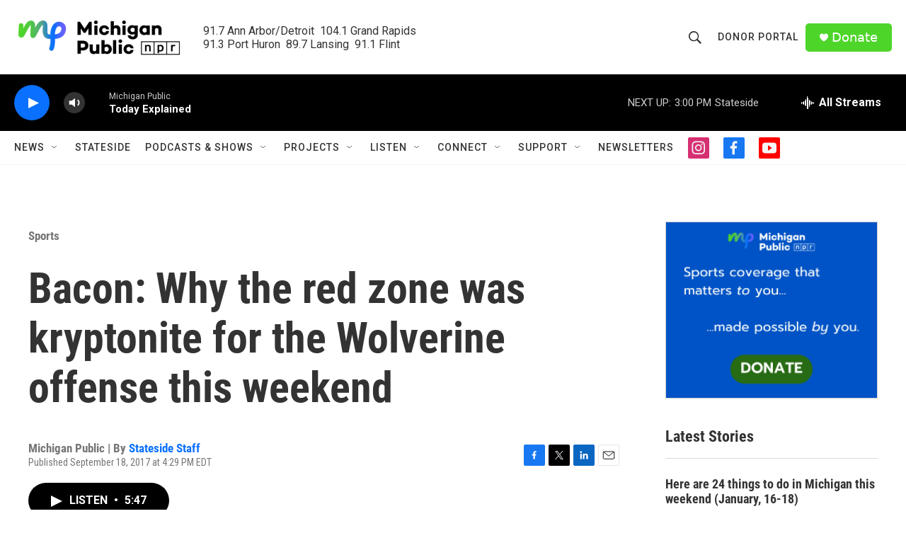

--- FILE ---
content_type: text/html;charset=UTF-8
request_url: https://www.michiganpublic.org/sports/2017-09-18/bacon-why-the-red-zone-was-kryptonite-for-the-wolverine-offense-this-weekend
body_size: 31298
content:
<!DOCTYPE html>
<html class="ArtP aside" lang="en">
    <head>
    <meta charset="UTF-8">

    

    <style data-cssvarsponyfill="true">
        :root { --siteBgColorInverse: #121212; --primaryTextColorInverse: #ffffff; --secondaryTextColorInverse: #cccccc; --tertiaryTextColorInverse: #cccccc; --headerBgColorInverse: #000000; --headerBorderColorInverse: #858585; --headerTextColorInverse: #ffffff; --secC1_Inverse: #a2a2a2; --secC4_Inverse: #282828; --headerNavBarBgColorInverse: #121212; --headerMenuBgColorInverse: #ffffff; --headerMenuTextColorInverse: #6b2b85; --headerMenuTextColorHoverInverse: #6b2b85; --liveBlogTextColorInverse: #ffffff; --applyButtonColorInverse: #4485D5; --applyButtonTextColorInverse: #4485D5; --siteBgColor: #ffffff; --primaryTextColor: #333333; --secondaryTextColor: #666666; --secC1: #767676; --secC4: #f5f5f5; --secC5: #ffffff; --siteBgColor: #ffffff; --siteInverseBgColor: #000000; --linkColor: #0a70ff; --linkHoverColor: #6f60ff; --headerBgColor: #ffffff; --headerBgColorInverse: #000000; --headerBorderColor: #e6e6e6; --headerBorderColorInverse: #858585; --tertiaryTextColor: #1c1c1c; --headerTextColor: #333333; --buttonTextColor: #ffffff; --headerNavBarBgColor: #ffffff; --headerNavBarTextColor: #333333; --headerMenuBgColor: #ffffff; --headerMenuTextColor: #333333; --headerMenuTextColorHover: #767676; --liveBlogTextColor: #282829; --applyButtonColor: #194173; --applyButtonTextColor: #2c4273; --primaryColor1: #000000; --primaryColor2: #0a70ff; --breakingColor: #ff6f00; --secC2: #dcdcdc; --secC3: #e6e6e6; --secC5: #ffffff; --linkColor: #0a70ff; --linkHoverColor: #6f60ff; --donateBGColor: #4ed52a; --headerIconColor: #ffffff; --hatButtonBgColor: #ffffff; --hatButtonBgHoverColor: #411c58; --hatButtonBorderColor: #411c58; --hatButtonBorderHoverColor: #ffffff; --hatButtoniconColor: #d62021; --hatButtonTextColor: #411c58; --hatButtonTextHoverColor: #ffffff; --footerTextColor: #ffffff; --footerTextBgColor: #ffffff; --footerPartnersBgColor: #000000; --listBorderColor: #000000; --gridBorderColor: #e6e6e6; --tagButtonBorderColor: #0a70ff; --tagButtonTextColor: #0a70ff; --breakingTextColor: #ffffff; --sectionTextColor: #ffffff; --contentWidth: 1240px; --primaryHeadlineFont: sans-serif; --secHlFont: sans-serif; --bodyFont: sans-serif; --colorWhite: #ffffff; --colorBlack: #000000;} .fonts-loaded { --primaryHeadlineFont: "Roboto Condensed"; --secHlFont: "Roboto Condensed"; --bodyFont: "Roboto"; --liveBlogBodyFont: "Roboto";}
    </style>

    
    
    <meta name="twitter:card" content="summary_large_image"/>
    
    
    <meta name="twitter:creator" content="@StatesideRadio"/>
    
    
    
    <meta name="twitter:description" content="The Lions will play under the Monday night spotlight this evening as they face off against the Giants.Last week, fans watched the team start the season…"/>
    
    
    <meta name="twitter:image" content="https://npr.brightspotcdn.com/dims4/default/16c70a1/2147483647/strip/true/crop/5184x2916+0+270/resize/1200x675!/quality/90/?url=http%3A%2F%2Fnpr-brightspot.s3.amazonaws.com%2Flegacy%2Fsites%2Fmichigan%2Ffiles%2F201709%2F33928543781_8a79a144f0_o.jpg"/>

    
    
    <meta name="twitter:site" content="@michigan_public"/>
    
    
    
    <meta name="twitter:title" content="Bacon: Why the red zone was kryptonite for the Wolverine offense this weekend"/>
    


    <meta property="fb:app_id" content="478861183554801">

    <meta property="fb:profile_id" content="pages">


    <meta property="og:title" content="Bacon: Why the red zone was kryptonite for the Wolverine offense this weekend">

    <meta property="og:url" content="https://www.michiganpublic.org/sports/2017-09-18/bacon-why-the-red-zone-was-kryptonite-for-the-wolverine-offense-this-weekend">

    <meta property="og:image" content="https://npr.brightspotcdn.com/dims4/default/187e484/2147483647/strip/true/crop/5184x2722+0+367/resize/1200x630!/quality/90/?url=http%3A%2F%2Fnpr-brightspot.s3.amazonaws.com%2Flegacy%2Fsites%2Fmichigan%2Ffiles%2F201709%2F33928543781_8a79a144f0_o.jpg">

    
    <meta property="og:image:url" content="https://npr.brightspotcdn.com/dims4/default/187e484/2147483647/strip/true/crop/5184x2722+0+367/resize/1200x630!/quality/90/?url=http%3A%2F%2Fnpr-brightspot.s3.amazonaws.com%2Flegacy%2Fsites%2Fmichigan%2Ffiles%2F201709%2F33928543781_8a79a144f0_o.jpg">
    
    <meta property="og:image:width" content="1200">
    <meta property="og:image:height" content="630">
    <meta property="og:image:type" content="image/jpeg">
    

    <meta property="og:description" content="The Lions will play under the Monday night spotlight this evening as they face off against the Giants.Last week, fans watched the team start the season…">

    <meta property="og:site_name" content="Michigan Public">



    <meta property="og:type" content="article">

    <meta property="article:author" content="https://www.michiganpublic.org/people/stateside-staff">

    <meta property="article:published_time" content="2017-09-18T20:29:12">

    <meta property="article:modified_time" content="2017-09-18T22:55:35">

    <meta property="article:section" content="Sports">

    <meta property="article:tag" content="Detroit Lions">

    <meta property="article:tag" content="John U. Bacon">

    <meta property="article:tag" content="university of michigan football">


    <link data-cssvarsponyfill="true" class="Webpack-css" rel="stylesheet" href="https://npr.brightspotcdn.com/resource/00000177-1bc0-debb-a57f-dfcf4a950000/styleguide/All.min.0db89f2a608a6b13cec2d9fc84f71c45.gz.css">

    <link rel="stylesheet" href="https://use.typekit.net/pmi7wam.css" as="style">


    <style>.FooterNavigation-items-item {
    display: inline-block
}</style>
<style>[class*='-articleBody'] > ul,
[class*='-articleBody'] > ul ul {
    list-style-type: disc;
}</style>


    <meta name="viewport" content="width=device-width, initial-scale=1, viewport-fit=cover"><title>Bacon: Why the red zone was kryptonite for the Wolverine offense this weekend</title><meta name="description" content="The Lions will play under the Monday night spotlight this evening as they face off against the Giants.Last week, fans watched the team start the season…"><link rel="canonical" href="https://www.michiganpublic.org/sports/2017-09-18/bacon-why-the-red-zone-was-kryptonite-for-the-wolverine-offense-this-weekend"><meta name="brightspot.contentId" content="0000017b-35d2-df5e-a97b-35fe61390000"><link rel="apple-touch-icon"sizes="180x180"href="/apple-touch-icon.png"><link rel="icon"type="image/png"href="/favicon-32x32.png"><link rel="icon"type="image/png"href="/favicon-16x16.png">
    
    
    <meta name="brightspot-dataLayer" content="{
  &quot;author&quot; : &quot;Stateside Staff&quot;,
  &quot;bspStoryId&quot; : &quot;0000017b-35d2-df5e-a97b-35fe61390000&quot;,
  &quot;category&quot; : &quot;Sports&quot;,
  &quot;inlineAudio&quot; : 1,
  &quot;keywords&quot; : &quot;Detroit Lions,John U. Bacon,university of michigan football&quot;,
  &quot;nprCmsSite&quot; : true,
  &quot;nprStoryId&quot; : &quot;551896151&quot;,
  &quot;pageType&quot; : &quot;news-story&quot;,
  &quot;program&quot; : &quot;Stateside Daily Podcast Archive, Stateside&quot;,
  &quot;publishedDate&quot; : &quot;2017-09-18T16:29:12Z&quot;,
  &quot;siteName&quot; : &quot;Michigan Public&quot;,
  &quot;station&quot; : &quot;Michigan Public&quot;,
  &quot;stationOrgId&quot; : &quot;1177&quot;,
  &quot;storyOrgId&quot; : &quot;0&quot;,
  &quot;storyTheme&quot; : &quot;news-story&quot;,
  &quot;storyTitle&quot; : &quot;Bacon: Why the red zone was kryptonite for the Wolverine offense this weekend&quot;,
  &quot;timezone&quot; : &quot;America/Detroit&quot;,
  &quot;wordCount&quot; : 0,
  &quot;series&quot; : &quot;&quot;
}">
    <script id="brightspot-dataLayer">
        (function () {
            var dataValue = document.head.querySelector('meta[name="brightspot-dataLayer"]').content;
            if (dataValue) {
                window.brightspotDataLayer = JSON.parse(dataValue);
            }
        })();
    </script>

    

    

    
    <script src="https://npr.brightspotcdn.com/resource/00000177-1bc0-debb-a57f-dfcf4a950000/styleguide/All.min.fd8f7fccc526453c829dde80fc7c2ef5.gz.js" async></script>
    

    <script type="application/ld+json">{"@context":"http://schema.org","@type":"BreadcrumbList","itemListElement":[{"@context":"http://schema.org","@type":"ListItem","item":"https://www.michiganpublic.org/sports","name":"Sports","position":"1"}]}</script><script>

  window.fbAsyncInit = function() {
      FB.init({
          
              appId : '478861183554801',
          
          xfbml : true,
          version : 'v2.9'
      });
  };

  (function(d, s, id){
     var js, fjs = d.getElementsByTagName(s)[0];
     if (d.getElementById(id)) {return;}
     js = d.createElement(s); js.id = id;
     js.src = "//connect.facebook.net/en_US/sdk.js";
     fjs.parentNode.insertBefore(js, fjs);
   }(document, 'script', 'facebook-jssdk'));
</script>
<script type="application/ld+json">{"@context":"http://schema.org","@type":"ListenAction","name":"Bacon: Why the red zone was kryptonite for the Wolverine offense this weekend"}</script><meta name="gtm-dataLayer" content="{
  &quot;gtmAuthor&quot; : &quot;Stateside Staff&quot;,
  &quot;gtmBspStoryId&quot; : &quot;0000017b-35d2-df5e-a97b-35fe61390000&quot;,
  &quot;gtmCategory&quot; : &quot;Sports&quot;,
  &quot;gtmInlineAudio&quot; : 1,
  &quot;gtmKeywords&quot; : &quot;Detroit Lions,John U. Bacon,university of michigan football&quot;,
  &quot;gtmNprCmsSite&quot; : true,
  &quot;gtmNprStoryId&quot; : &quot;551896151&quot;,
  &quot;gtmPageType&quot; : &quot;news-story&quot;,
  &quot;gtmProgram&quot; : &quot;Stateside Daily Podcast Archive, Stateside&quot;,
  &quot;gtmPublishedDate&quot; : &quot;2017-09-18T16:29:12Z&quot;,
  &quot;gtmSiteName&quot; : &quot;Michigan Public&quot;,
  &quot;gtmStation&quot; : &quot;Michigan Public&quot;,
  &quot;gtmStationOrgId&quot; : &quot;1177&quot;,
  &quot;gtmStoryOrgId&quot; : &quot;0&quot;,
  &quot;gtmStoryTheme&quot; : &quot;news-story&quot;,
  &quot;gtmStoryTitle&quot; : &quot;Bacon: Why the red zone was kryptonite for the Wolverine offense this weekend&quot;,
  &quot;gtmTimezone&quot; : &quot;America/Detroit&quot;,
  &quot;gtmWordCount&quot; : 0,
  &quot;gtmSeries&quot; : &quot;&quot;
}"><script>

    (function () {
        var dataValue = document.head.querySelector('meta[name="gtm-dataLayer"]').content;
        if (dataValue) {
            window.dataLayer = window.dataLayer || [];
            dataValue = JSON.parse(dataValue);
            dataValue['event'] = 'gtmFirstView';
            window.dataLayer.push(dataValue);
        }
    })();

    (function(w,d,s,l,i){w[l]=w[l]||[];w[l].push({'gtm.start':
            new Date().getTime(),event:'gtm.js'});var f=d.getElementsByTagName(s)[0],
        j=d.createElement(s),dl=l!='dataLayer'?'&l='+l:'';j.async=true;j.src=
        'https://www.googletagmanager.com/gtm.js?id='+i+dl;f.parentNode.insertBefore(j,f);
})(window,document,'script','dataLayer','GTM-N39QFDR');</script><script async="async" src="https://securepubads.g.doubleclick.net/tag/js/gpt.js"></script>
<script type="text/javascript">
    // Google tag setup
    var googletag = googletag || {};
    googletag.cmd = googletag.cmd || [];

    googletag.cmd.push(function () {
        // @see https://developers.google.com/publisher-tag/reference#googletag.PubAdsService_enableLazyLoad
        googletag.pubads().enableLazyLoad({
            fetchMarginPercent: 100, // fetch and render ads within this % of viewport
            renderMarginPercent: 100,
            mobileScaling: 1  // Same on mobile.
        });

        googletag.pubads().enableSingleRequest()
        googletag.pubads().enableAsyncRendering()
        googletag.pubads().collapseEmptyDivs()
        googletag.pubads().disableInitialLoad()
        googletag.enableServices()
    })
</script>
<script type="application/ld+json">{"@context":"http://schema.org","@type":"NewsArticle","author":[{"@context":"http://schema.org","@type":"Person","name":"Stateside Staff","url":"https://www.michiganpublic.org/people/stateside-staff"}],"dateModified":"2017-09-18T18:55:35Z","datePublished":"2017-09-18T16:29:12Z","headline":"Bacon: Why the red zone was kryptonite for the Wolverine offense this weekend","image":{"@context":"http://schema.org","@type":"ImageObject","url":"https://npr.brightspotcdn.com/legacy/sites/michigan/files/201709/33928543781_8a79a144f0_o.jpg"},"mainEntityOfPage":{"@type":"NewsArticle","@id":"https://www.michiganpublic.org/sports/2017-09-18/bacon-why-the-red-zone-was-kryptonite-for-the-wolverine-offense-this-weekend"},"publisher":{"@type":"Organization","name":"Michigan Public","logo":{"@context":"http://schema.org","@type":"ImageObject","height":"60","url":"https://npr.brightspotcdn.com/dims4/default/f1a6b5a/2147483647/resize/x60/quality/90/?url=http%3A%2F%2Fnpr-brightspot.s3.amazonaws.com%2Fa6%2Fb7%2Fb9517b9443259c15867f61671134%2Fmp-homepage-header.png","width":"240"}}}</script><script>window.addEventListener('DOMContentLoaded', (event) => {
    window.nulldurationobserver = new MutationObserver(function (mutations) {
        document.querySelectorAll('.StreamPill-duration').forEach(pill => { 
      if (pill.innerText == "LISTENNULL") {
         pill.innerText = "LISTEN"
      } 
    });
      });

      window.nulldurationobserver.observe(document.body, {
        childList: true,
        subtree: true
      });
});
</script>


    <script>
        var head = document.getElementsByTagName('head')
        head = head[0]
        var link = document.createElement('link');
        link.setAttribute('href', 'https://fonts.googleapis.com/css?family=Roboto Condensed|Roboto|Roboto:400,500,700&display=swap');
        var relList = link.relList;

        if (relList && relList.supports('preload')) {
            link.setAttribute('as', 'style');
            link.setAttribute('rel', 'preload');
            link.setAttribute('onload', 'this.rel="stylesheet"');
            link.setAttribute('crossorigin', 'anonymous');
        } else {
            link.setAttribute('rel', 'stylesheet');
        }

        head.appendChild(link);
    </script>
</head>


    <body class="Page-body" data-content-width="1240px">
    <noscript>
    <iframe src="https://www.googletagmanager.com/ns.html?id=GTM-N39QFDR" height="0" width="0" style="display:none;visibility:hidden"></iframe>
</noscript>
        

    <!-- Putting icons here, so we don't have to include in a bunch of -body hbs's -->
<svg xmlns="http://www.w3.org/2000/svg" style="display:none" id="iconsMap1" class="iconsMap">
    <symbol id="play-icon" viewBox="0 0 115 115">
        <polygon points="0,0 115,57.5 0,115" fill="currentColor" />
    </symbol>
    <symbol id="grid" viewBox="0 0 32 32">
            <g>
                <path d="M6.4,5.7 C6.4,6.166669 6.166669,6.4 5.7,6.4 L0.7,6.4 C0.233331,6.4 0,6.166669 0,5.7 L0,0.7 C0,0.233331 0.233331,0 0.7,0 L5.7,0 C6.166669,0 6.4,0.233331 6.4,0.7 L6.4,5.7 Z M19.2,5.7 C19.2,6.166669 18.966669,6.4 18.5,6.4 L13.5,6.4 C13.033331,6.4 12.8,6.166669 12.8,5.7 L12.8,0.7 C12.8,0.233331 13.033331,0 13.5,0 L18.5,0 C18.966669,0 19.2,0.233331 19.2,0.7 L19.2,5.7 Z M32,5.7 C32,6.166669 31.766669,6.4 31.3,6.4 L26.3,6.4 C25.833331,6.4 25.6,6.166669 25.6,5.7 L25.6,0.7 C25.6,0.233331 25.833331,0 26.3,0 L31.3,0 C31.766669,0 32,0.233331 32,0.7 L32,5.7 Z M6.4,18.5 C6.4,18.966669 6.166669,19.2 5.7,19.2 L0.7,19.2 C0.233331,19.2 0,18.966669 0,18.5 L0,13.5 C0,13.033331 0.233331,12.8 0.7,12.8 L5.7,12.8 C6.166669,12.8 6.4,13.033331 6.4,13.5 L6.4,18.5 Z M19.2,18.5 C19.2,18.966669 18.966669,19.2 18.5,19.2 L13.5,19.2 C13.033331,19.2 12.8,18.966669 12.8,18.5 L12.8,13.5 C12.8,13.033331 13.033331,12.8 13.5,12.8 L18.5,12.8 C18.966669,12.8 19.2,13.033331 19.2,13.5 L19.2,18.5 Z M32,18.5 C32,18.966669 31.766669,19.2 31.3,19.2 L26.3,19.2 C25.833331,19.2 25.6,18.966669 25.6,18.5 L25.6,13.5 C25.6,13.033331 25.833331,12.8 26.3,12.8 L31.3,12.8 C31.766669,12.8 32,13.033331 32,13.5 L32,18.5 Z M6.4,31.3 C6.4,31.766669 6.166669,32 5.7,32 L0.7,32 C0.233331,32 0,31.766669 0,31.3 L0,26.3 C0,25.833331 0.233331,25.6 0.7,25.6 L5.7,25.6 C6.166669,25.6 6.4,25.833331 6.4,26.3 L6.4,31.3 Z M19.2,31.3 C19.2,31.766669 18.966669,32 18.5,32 L13.5,32 C13.033331,32 12.8,31.766669 12.8,31.3 L12.8,26.3 C12.8,25.833331 13.033331,25.6 13.5,25.6 L18.5,25.6 C18.966669,25.6 19.2,25.833331 19.2,26.3 L19.2,31.3 Z M32,31.3 C32,31.766669 31.766669,32 31.3,32 L26.3,32 C25.833331,32 25.6,31.766669 25.6,31.3 L25.6,26.3 C25.6,25.833331 25.833331,25.6 26.3,25.6 L31.3,25.6 C31.766669,25.6 32,25.833331 32,26.3 L32,31.3 Z" id=""></path>
            </g>
    </symbol>
    <symbol id="radio-stream" width="18" height="19" viewBox="0 0 18 19">
        <g fill="currentColor" fill-rule="nonzero">
            <path d="M.5 8c-.276 0-.5.253-.5.565v1.87c0 .312.224.565.5.565s.5-.253.5-.565v-1.87C1 8.253.776 8 .5 8zM2.5 8c-.276 0-.5.253-.5.565v1.87c0 .312.224.565.5.565s.5-.253.5-.565v-1.87C3 8.253 2.776 8 2.5 8zM3.5 7c-.276 0-.5.276-.5.617v3.766c0 .34.224.617.5.617s.5-.276.5-.617V7.617C4 7.277 3.776 7 3.5 7zM5.5 6c-.276 0-.5.275-.5.613v5.774c0 .338.224.613.5.613s.5-.275.5-.613V6.613C6 6.275 5.776 6 5.5 6zM6.5 4c-.276 0-.5.26-.5.58v8.84c0 .32.224.58.5.58s.5-.26.5-.58V4.58C7 4.26 6.776 4 6.5 4zM8.5 0c-.276 0-.5.273-.5.61v17.78c0 .337.224.61.5.61s.5-.273.5-.61V.61C9 .273 8.776 0 8.5 0zM9.5 2c-.276 0-.5.274-.5.612v14.776c0 .338.224.612.5.612s.5-.274.5-.612V2.612C10 2.274 9.776 2 9.5 2zM11.5 5c-.276 0-.5.276-.5.616v8.768c0 .34.224.616.5.616s.5-.276.5-.616V5.616c0-.34-.224-.616-.5-.616zM12.5 6c-.276 0-.5.262-.5.584v4.832c0 .322.224.584.5.584s.5-.262.5-.584V6.584c0-.322-.224-.584-.5-.584zM14.5 7c-.276 0-.5.29-.5.647v3.706c0 .357.224.647.5.647s.5-.29.5-.647V7.647C15 7.29 14.776 7 14.5 7zM15.5 8c-.276 0-.5.253-.5.565v1.87c0 .312.224.565.5.565s.5-.253.5-.565v-1.87c0-.312-.224-.565-.5-.565zM17.5 8c-.276 0-.5.253-.5.565v1.87c0 .312.224.565.5.565s.5-.253.5-.565v-1.87c0-.312-.224-.565-.5-.565z"/>
        </g>
    </symbol>
    <symbol id="icon-magnify" viewBox="0 0 31 31">
        <g>
            <path fill-rule="evenodd" d="M22.604 18.89l-.323.566 8.719 8.8L28.255 31l-8.719-8.8-.565.404c-2.152 1.346-4.386 2.018-6.7 2.018-3.39 0-6.284-1.21-8.679-3.632C1.197 18.568 0 15.66 0 12.27c0-3.39 1.197-6.283 3.592-8.678C5.987 1.197 8.88 0 12.271 0c3.39 0 6.283 1.197 8.678 3.592 2.395 2.395 3.593 5.288 3.593 8.679 0 2.368-.646 4.574-1.938 6.62zM19.162 5.77C17.322 3.925 15.089 3 12.46 3c-2.628 0-4.862.924-6.702 2.77C3.92 7.619 3 9.862 3 12.5c0 2.639.92 4.882 2.76 6.73C7.598 21.075 9.832 22 12.46 22c2.629 0 4.862-.924 6.702-2.77C21.054 17.33 22 15.085 22 12.5c0-2.586-.946-4.83-2.838-6.73z"/>
        </g>
    </symbol>
    <symbol id="burger-menu" viewBox="0 0 14 10">
        <g>
            <path fill-rule="evenodd" d="M0 5.5v-1h14v1H0zM0 1V0h14v1H0zm0 9V9h14v1H0z"></path>
        </g>
    </symbol>
    <symbol id="close-x" viewBox="0 0 14 14">
        <g>
            <path fill-rule="nonzero" d="M6.336 7L0 .664.664 0 7 6.336 13.336 0 14 .664 7.664 7 14 13.336l-.664.664L7 7.664.664 14 0 13.336 6.336 7z"></path>
        </g>
    </symbol>
    <symbol id="share-more-arrow" viewBox="0 0 512 512" style="enable-background:new 0 0 512 512;">
        <g>
            <g>
                <path d="M512,241.7L273.643,3.343v156.152c-71.41,3.744-138.015,33.337-188.958,84.28C30.075,298.384,0,370.991,0,448.222v60.436
                    l29.069-52.985c45.354-82.671,132.173-134.027,226.573-134.027c5.986,0,12.004,0.212,18.001,0.632v157.779L512,241.7z
                    M255.642,290.666c-84.543,0-163.661,36.792-217.939,98.885c26.634-114.177,129.256-199.483,251.429-199.483h15.489V78.131
                    l163.568,163.568L304.621,405.267V294.531l-13.585-1.683C279.347,291.401,267.439,290.666,255.642,290.666z"></path>
            </g>
        </g>
    </symbol>
    <symbol id="chevron" viewBox="0 0 100 100">
        <g>
            <path d="M22.4566257,37.2056786 L-21.4456527,71.9511488 C-22.9248661,72.9681457 -24.9073712,72.5311671 -25.8758148,70.9765924 L-26.9788683,69.2027424 C-27.9450684,67.6481676 -27.5292733,65.5646602 -26.0500598,64.5484493 L20.154796,28.2208967 C21.5532435,27.2597011 23.3600078,27.2597011 24.759951,28.2208967 L71.0500598,64.4659264 C72.5292733,65.4829232 72.9450684,67.5672166 71.9788683,69.1217913 L70.8750669,70.8956413 C69.9073712,72.4502161 67.9241183,72.8848368 66.4449048,71.8694118 L22.4566257,37.2056786 Z" id="Transparent-Chevron" transform="translate(22.500000, 50.000000) rotate(90.000000) translate(-22.500000, -50.000000) "></path>
        </g>
    </symbol>
</svg>

<svg xmlns="http://www.w3.org/2000/svg" style="display:none" id="iconsMap2" class="iconsMap">
    <symbol id="mono-icon-facebook" viewBox="0 0 10 19">
        <path fill-rule="evenodd" d="M2.707 18.25V10.2H0V7h2.707V4.469c0-1.336.375-2.373 1.125-3.112C4.582.62 5.578.25 6.82.25c1.008 0 1.828.047 2.461.14v2.848H7.594c-.633 0-1.067.14-1.301.422-.188.235-.281.61-.281 1.125V7H9l-.422 3.2H6.012v8.05H2.707z"></path>
    </symbol>
    <symbol id="mono-icon-instagram" viewBox="0 0 17 17">
        <g>
            <path fill-rule="evenodd" d="M8.281 4.207c.727 0 1.4.182 2.022.545a4.055 4.055 0 0 1 1.476 1.477c.364.62.545 1.294.545 2.021 0 .727-.181 1.4-.545 2.021a4.055 4.055 0 0 1-1.476 1.477 3.934 3.934 0 0 1-2.022.545c-.726 0-1.4-.182-2.021-.545a4.055 4.055 0 0 1-1.477-1.477 3.934 3.934 0 0 1-.545-2.021c0-.727.182-1.4.545-2.021A4.055 4.055 0 0 1 6.26 4.752a3.934 3.934 0 0 1 2.021-.545zm0 6.68a2.54 2.54 0 0 0 1.864-.774 2.54 2.54 0 0 0 .773-1.863 2.54 2.54 0 0 0-.773-1.863 2.54 2.54 0 0 0-1.864-.774 2.54 2.54 0 0 0-1.863.774 2.54 2.54 0 0 0-.773 1.863c0 .727.257 1.348.773 1.863a2.54 2.54 0 0 0 1.863.774zM13.45 4.03c-.023.258-.123.48-.299.668a.856.856 0 0 1-.65.281.913.913 0 0 1-.668-.28.913.913 0 0 1-.281-.669c0-.258.094-.48.281-.668a.913.913 0 0 1 .668-.28c.258 0 .48.093.668.28.187.188.281.41.281.668zm2.672.95c.023.656.035 1.746.035 3.269 0 1.523-.017 2.62-.053 3.287-.035.668-.134 1.248-.298 1.74a4.098 4.098 0 0 1-.967 1.53 4.098 4.098 0 0 1-1.53.966c-.492.164-1.072.264-1.74.3-.668.034-1.763.052-3.287.052-1.523 0-2.619-.018-3.287-.053-.668-.035-1.248-.146-1.74-.334a3.747 3.747 0 0 1-1.53-.931 4.098 4.098 0 0 1-.966-1.53c-.164-.492-.264-1.072-.299-1.74C.424 10.87.406 9.773.406 8.25S.424 5.63.46 4.963c.035-.668.135-1.248.299-1.74.21-.586.533-1.096.967-1.53A4.098 4.098 0 0 1 3.254.727c.492-.164 1.072-.264 1.74-.3C5.662.394 6.758.376 8.281.376c1.524 0 2.62.018 3.287.053.668.035 1.248.135 1.74.299a4.098 4.098 0 0 1 2.496 2.496c.165.492.27 1.078.317 1.757zm-1.687 7.91c.14-.399.234-1.032.28-1.899.024-.515.036-1.242.036-2.18V7.689c0-.961-.012-1.688-.035-2.18-.047-.89-.14-1.524-.281-1.899a2.537 2.537 0 0 0-1.512-1.511c-.375-.14-1.008-.235-1.899-.282a51.292 51.292 0 0 0-2.18-.035H7.72c-.938 0-1.664.012-2.18.035-.867.047-1.5.141-1.898.282a2.537 2.537 0 0 0-1.512 1.511c-.14.375-.234 1.008-.281 1.899a51.292 51.292 0 0 0-.036 2.18v1.125c0 .937.012 1.664.036 2.18.047.866.14 1.5.28 1.898.306.726.81 1.23 1.513 1.511.398.141 1.03.235 1.898.282.516.023 1.242.035 2.18.035h1.125c.96 0 1.687-.012 2.18-.035.89-.047 1.523-.141 1.898-.282.726-.304 1.23-.808 1.512-1.511z"></path>
        </g>
    </symbol>
    <symbol id="mono-icon-email" viewBox="0 0 512 512">
        <g>
            <path d="M67,148.7c11,5.8,163.8,89.1,169.5,92.1c5.7,3,11.5,4.4,20.5,4.4c9,0,14.8-1.4,20.5-4.4c5.7-3,158.5-86.3,169.5-92.1
                c4.1-2.1,11-5.9,12.5-10.2c2.6-7.6-0.2-10.5-11.3-10.5H257H65.8c-11.1,0-13.9,3-11.3,10.5C56,142.9,62.9,146.6,67,148.7z"></path>
            <path d="M455.7,153.2c-8.2,4.2-81.8,56.6-130.5,88.1l82.2,92.5c2,2,2.9,4.4,1.8,5.6c-1.2,1.1-3.8,0.5-5.9-1.4l-98.6-83.2
                c-14.9,9.6-25.4,16.2-27.2,17.2c-7.7,3.9-13.1,4.4-20.5,4.4c-7.4,0-12.8-0.5-20.5-4.4c-1.9-1-12.3-7.6-27.2-17.2l-98.6,83.2
                c-2,2-4.7,2.6-5.9,1.4c-1.2-1.1-0.3-3.6,1.7-5.6l82.1-92.5c-48.7-31.5-123.1-83.9-131.3-88.1c-8.8-4.5-9.3,0.8-9.3,4.9
                c0,4.1,0,205,0,205c0,9.3,13.7,20.9,23.5,20.9H257h185.5c9.8,0,21.5-11.7,21.5-20.9c0,0,0-201,0-205
                C464,153.9,464.6,148.7,455.7,153.2z"></path>
        </g>
    </symbol>
    <symbol id="default-image" width="24" height="24" viewBox="0 0 24 24" fill="none" stroke="currentColor" stroke-width="2" stroke-linecap="round" stroke-linejoin="round" class="feather feather-image">
        <rect x="3" y="3" width="18" height="18" rx="2" ry="2"></rect>
        <circle cx="8.5" cy="8.5" r="1.5"></circle>
        <polyline points="21 15 16 10 5 21"></polyline>
    </symbol>
    <symbol id="icon-email" width="18px" viewBox="0 0 20 14">
        <g id="Symbols" stroke="none" stroke-width="1" fill="none" fill-rule="evenodd" stroke-linecap="round" stroke-linejoin="round">
            <g id="social-button-bar" transform="translate(-125.000000, -8.000000)" stroke="#000000">
                <g id="Group-2" transform="translate(120.000000, 0.000000)">
                    <g id="envelope" transform="translate(6.000000, 9.000000)">
                        <path d="M17.5909091,10.6363636 C17.5909091,11.3138182 17.0410909,11.8636364 16.3636364,11.8636364 L1.63636364,11.8636364 C0.958909091,11.8636364 0.409090909,11.3138182 0.409090909,10.6363636 L0.409090909,1.63636364 C0.409090909,0.958090909 0.958909091,0.409090909 1.63636364,0.409090909 L16.3636364,0.409090909 C17.0410909,0.409090909 17.5909091,0.958090909 17.5909091,1.63636364 L17.5909091,10.6363636 L17.5909091,10.6363636 Z" id="Stroke-406"></path>
                        <polyline id="Stroke-407" points="17.1818182 0.818181818 9 7.36363636 0.818181818 0.818181818"></polyline>
                    </g>
                </g>
            </g>
        </g>
    </symbol>
    <symbol id="mono-icon-print" viewBox="0 0 12 12">
        <g fill-rule="evenodd">
            <path fill-rule="nonzero" d="M9 10V7H3v3H1a1 1 0 0 1-1-1V4a1 1 0 0 1 1-1h10a1 1 0 0 1 1 1v3.132A2.868 2.868 0 0 1 9.132 10H9zm.5-4.5a1 1 0 1 0 0-2 1 1 0 0 0 0 2zM3 0h6v2H3z"></path>
            <path d="M4 8h4v4H4z"></path>
        </g>
    </symbol>
    <symbol id="mono-icon-copylink" viewBox="0 0 12 12">
        <g fill-rule="evenodd">
            <path d="M10.199 2.378c.222.205.4.548.465.897.062.332.016.614-.132.774L8.627 6.106c-.187.203-.512.232-.75-.014a.498.498 0 0 0-.706.028.499.499 0 0 0 .026.706 1.509 1.509 0 0 0 2.165-.04l1.903-2.06c.37-.398.506-.98.382-1.636-.105-.557-.392-1.097-.77-1.445L9.968.8C9.591.452 9.03.208 8.467.145 7.803.072 7.233.252 6.864.653L4.958 2.709a1.509 1.509 0 0 0 .126 2.161.5.5 0 1 0 .68-.734c-.264-.218-.26-.545-.071-.747L7.597 1.33c.147-.16.425-.228.76-.19.353.038.71.188.931.394l.91.843.001.001zM1.8 9.623c-.222-.205-.4-.549-.465-.897-.062-.332-.016-.614.132-.774l1.905-2.057c.187-.203.512-.232.75.014a.498.498 0 0 0 .706-.028.499.499 0 0 0-.026-.706 1.508 1.508 0 0 0-2.165.04L.734 7.275c-.37.399-.506.98-.382 1.637.105.557.392 1.097.77 1.445l.91.843c.376.35.937.594 1.5.656.664.073 1.234-.106 1.603-.507L7.04 9.291a1.508 1.508 0 0 0-.126-2.16.5.5 0 0 0-.68.734c.264.218.26.545.071.747l-1.904 2.057c-.147.16-.425.228-.76.191-.353-.038-.71-.188-.931-.394l-.91-.843z"></path>
            <path d="M8.208 3.614a.5.5 0 0 0-.707.028L3.764 7.677a.5.5 0 0 0 .734.68L8.235 4.32a.5.5 0 0 0-.027-.707"></path>
        </g>
    </symbol>
    <symbol id="mono-icon-linkedin" viewBox="0 0 16 17">
        <g fill-rule="evenodd">
            <path d="M3.734 16.125H.464V5.613h3.27zM2.117 4.172c-.515 0-.96-.188-1.336-.563A1.825 1.825 0 0 1 .22 2.273c0-.515.187-.96.562-1.335.375-.375.82-.563 1.336-.563.516 0 .961.188 1.336.563.375.375.563.82.563 1.335 0 .516-.188.961-.563 1.336-.375.375-.82.563-1.336.563zM15.969 16.125h-3.27v-5.133c0-.844-.07-1.453-.21-1.828-.259-.633-.762-.95-1.512-.95s-1.278.282-1.582.845c-.235.421-.352 1.043-.352 1.863v5.203H5.809V5.613h3.128v1.442h.036c.234-.469.609-.856 1.125-1.16.562-.375 1.218-.563 1.968-.563 1.524 0 2.59.48 3.2 1.441.468.774.703 1.97.703 3.586v5.766z"></path>
        </g>
    </symbol>
    <symbol id="mono-icon-pinterest" viewBox="0 0 512 512">
        <g>
            <path d="M256,32C132.3,32,32,132.3,32,256c0,91.7,55.2,170.5,134.1,205.2c-0.6-15.6-0.1-34.4,3.9-51.4
                c4.3-18.2,28.8-122.1,28.8-122.1s-7.2-14.3-7.2-35.4c0-33.2,19.2-58,43.2-58c20.4,0,30.2,15.3,30.2,33.6
                c0,20.5-13.1,51.1-19.8,79.5c-5.6,23.8,11.9,43.1,35.4,43.1c42.4,0,71-54.5,71-119.1c0-49.1-33.1-85.8-93.2-85.8
                c-67.9,0-110.3,50.7-110.3,107.3c0,19.5,5.8,33.3,14.8,43.9c4.1,4.9,4.7,6.9,3.2,12.5c-1.1,4.1-3.5,14-4.6,18
                c-1.5,5.7-6.1,7.7-11.2,5.6c-31.3-12.8-45.9-47-45.9-85.6c0-63.6,53.7-139.9,160.1-139.9c85.5,0,141.8,61.9,141.8,128.3
                c0,87.9-48.9,153.5-120.9,153.5c-24.2,0-46.9-13.1-54.7-27.9c0,0-13,51.6-15.8,61.6c-4.7,17.3-14,34.5-22.5,48
                c20.1,5.9,41.4,9.2,63.5,9.2c123.7,0,224-100.3,224-224C480,132.3,379.7,32,256,32z"></path>
        </g>
    </symbol>
    <symbol id="mono-icon-tumblr" viewBox="0 0 512 512">
        <g>
            <path d="M321.2,396.3c-11.8,0-22.4-2.8-31.5-8.3c-6.9-4.1-11.5-9.6-14-16.4c-2.6-6.9-3.6-22.3-3.6-46.4V224h96v-64h-96V48h-61.9
                c-2.7,21.5-7.5,44.7-14.5,58.6c-7,13.9-14,25.8-25.6,35.7c-11.6,9.9-25.6,17.9-41.9,23.3V224h48v140.4c0,19,2,33.5,5.9,43.5
                c4,10,11.1,19.5,21.4,28.4c10.3,8.9,22.8,15.7,37.3,20.5c14.6,4.8,31.4,7.2,50.4,7.2c16.7,0,30.3-1.7,44.7-5.1
                c14.4-3.4,30.5-9.3,48.2-17.6v-65.6C363.2,389.4,342.3,396.3,321.2,396.3z"></path>
        </g>
    </symbol>
    <symbol id="mono-icon-twitter" viewBox="0 0 1200 1227">
        <g>
            <path d="M714.163 519.284L1160.89 0H1055.03L667.137 450.887L357.328 0H0L468.492 681.821L0 1226.37H105.866L515.491
            750.218L842.672 1226.37H1200L714.137 519.284H714.163ZM569.165 687.828L521.697 619.934L144.011 79.6944H306.615L611.412
            515.685L658.88 583.579L1055.08 1150.3H892.476L569.165 687.854V687.828Z" fill="white"></path>
        </g>
    </symbol>
    <symbol id="mono-icon-youtube" viewBox="0 0 512 512">
        <g>
            <path fill-rule="evenodd" d="M508.6,148.8c0-45-33.1-81.2-74-81.2C379.2,65,322.7,64,265,64c-3,0-6,0-9,0s-6,0-9,0c-57.6,0-114.2,1-169.6,3.6
                c-40.8,0-73.9,36.4-73.9,81.4C1,184.6-0.1,220.2,0,255.8C-0.1,291.4,1,327,3.4,362.7c0,45,33.1,81.5,73.9,81.5
                c58.2,2.7,117.9,3.9,178.6,3.8c60.8,0.2,120.3-1,178.6-3.8c40.9,0,74-36.5,74-81.5c2.4-35.7,3.5-71.3,3.4-107
                C512.1,220.1,511,184.5,508.6,148.8z M207,353.9V157.4l145,98.2L207,353.9z"></path>
        </g>
    </symbol>
    <symbol id="mono-icon-flipboard" viewBox="0 0 500 500">
        <g>
            <path d="M0,0V500H500V0ZM400,200H300V300H200V400H100V100H400Z"></path>
        </g>
    </symbol>
    <symbol id="mono-icon-bluesky" viewBox="0 0 568 501">
        <g>
            <path d="M123.121 33.6637C188.241 82.5526 258.281 181.681 284 234.873C309.719 181.681 379.759 82.5526 444.879
            33.6637C491.866 -1.61183 568 -28.9064 568 57.9464C568 75.2916 558.055 203.659 552.222 224.501C531.947 296.954
            458.067 315.434 392.347 304.249C507.222 323.8 536.444 388.56 473.333 453.32C353.473 576.312 301.061 422.461
            287.631 383.039C285.169 375.812 284.017 372.431 284 375.306C283.983 372.431 282.831 375.812 280.369 383.039C266.939
            422.461 214.527 576.312 94.6667 453.32C31.5556 388.56 60.7778 323.8 175.653 304.249C109.933 315.434 36.0535
            296.954 15.7778 224.501C9.94525 203.659 0 75.2916 0 57.9464C0 -28.9064 76.1345 -1.61183 123.121 33.6637Z"
            fill="white">
            </path>
        </g>
    </symbol>
    <symbol id="mono-icon-threads" viewBox="0 0 192 192">
        <g>
            <path d="M141.537 88.9883C140.71 88.5919 139.87 88.2104 139.019 87.8451C137.537 60.5382 122.616 44.905 97.5619 44.745C97.4484 44.7443 97.3355 44.7443 97.222 44.7443C82.2364 44.7443 69.7731 51.1409 62.102 62.7807L75.881 72.2328C81.6116 63.5383 90.6052 61.6848 97.2286 61.6848C97.3051 61.6848 97.3819 61.6848 97.4576 61.6855C105.707 61.7381 111.932 64.1366 115.961 68.814C118.893 72.2193 120.854 76.925 121.825 82.8638C114.511 81.6207 106.601 81.2385 98.145 81.7233C74.3247 83.0954 59.0111 96.9879 60.0396 116.292C60.5615 126.084 65.4397 134.508 73.775 140.011C80.8224 144.663 89.899 146.938 99.3323 146.423C111.79 145.74 121.563 140.987 128.381 132.296C133.559 125.696 136.834 117.143 138.28 106.366C144.217 109.949 148.617 114.664 151.047 120.332C155.179 129.967 155.42 145.8 142.501 158.708C131.182 170.016 117.576 174.908 97.0135 175.059C74.2042 174.89 56.9538 167.575 45.7381 153.317C35.2355 139.966 29.8077 120.682 29.6052 96C29.8077 71.3178 35.2355 52.0336 45.7381 38.6827C56.9538 24.4249 74.2039 17.11 97.0132 16.9405C119.988 17.1113 137.539 24.4614 149.184 38.788C154.894 45.8136 159.199 54.6488 162.037 64.9503L178.184 60.6422C174.744 47.9622 169.331 37.0357 161.965 27.974C147.036 9.60668 125.202 0.195148 97.0695 0H96.9569C68.8816 0.19447 47.2921 9.6418 32.7883 28.0793C19.8819 44.4864 13.2244 67.3157 13.0007 95.9325L13 96L13.0007 96.0675C13.2244 124.684 19.8819 147.514 32.7883 163.921C47.2921 182.358 68.8816 191.806 96.9569 192H97.0695C122.03 191.827 139.624 185.292 154.118 170.811C173.081 151.866 172.51 128.119 166.26 113.541C161.776 103.087 153.227 94.5962 141.537 88.9883ZM98.4405 129.507C88.0005 130.095 77.1544 125.409 76.6196 115.372C76.2232 107.93 81.9158 99.626 99.0812 98.6368C101.047 98.5234 102.976 98.468 104.871 98.468C111.106 98.468 116.939 99.0737 122.242 100.233C120.264 124.935 108.662 128.946 98.4405 129.507Z" fill="white"></path>
        </g>
    </symbol>
 </svg>

<svg xmlns="http://www.w3.org/2000/svg" style="display:none" id="iconsMap3" class="iconsMap">
    <symbol id="volume-mute" x="0px" y="0px" viewBox="0 0 24 24" style="enable-background:new 0 0 24 24;">
        <polygon fill="currentColor" points="11,5 6,9 2,9 2,15 6,15 11,19 "/>
        <line style="fill:none;stroke:currentColor;stroke-width:2;stroke-linecap:round;stroke-linejoin:round;" x1="23" y1="9" x2="17" y2="15"/>
        <line style="fill:none;stroke:currentColor;stroke-width:2;stroke-linecap:round;stroke-linejoin:round;" x1="17" y1="9" x2="23" y2="15"/>
    </symbol>
    <symbol id="volume-low" x="0px" y="0px" viewBox="0 0 24 24" style="enable-background:new 0 0 24 24;" xml:space="preserve">
        <polygon fill="currentColor" points="11,5 6,9 2,9 2,15 6,15 11,19 "/>
    </symbol>
    <symbol id="volume-mid" x="0px" y="0px" viewBox="0 0 24 24" style="enable-background:new 0 0 24 24;">
        <polygon fill="currentColor" points="11,5 6,9 2,9 2,15 6,15 11,19 "/>
        <path style="fill:none;stroke:currentColor;stroke-width:2;stroke-linecap:round;stroke-linejoin:round;" d="M15.5,8.5c2,2,2,5.1,0,7.1"/>
    </symbol>
    <symbol id="volume-high" x="0px" y="0px" viewBox="0 0 24 24" style="enable-background:new 0 0 24 24;">
        <polygon fill="currentColor" points="11,5 6,9 2,9 2,15 6,15 11,19 "/>
        <path style="fill:none;stroke:currentColor;stroke-width:2;stroke-linecap:round;stroke-linejoin:round;" d="M19.1,4.9c3.9,3.9,3.9,10.2,0,14.1 M15.5,8.5c2,2,2,5.1,0,7.1"/>
    </symbol>
    <symbol id="pause-icon" viewBox="0 0 12 16">
        <rect x="0" y="0" width="4" height="16" fill="currentColor"></rect>
        <rect x="8" y="0" width="4" height="16" fill="currentColor"></rect>
    </symbol>
    <symbol id="heart" viewBox="0 0 24 24">
        <g>
            <path d="M12 4.435c-1.989-5.399-12-4.597-12 3.568 0 4.068 3.06 9.481 12 14.997 8.94-5.516 12-10.929 12-14.997 0-8.118-10-8.999-12-3.568z"/>
        </g>
    </symbol>
    <symbol id="icon-location" width="24" height="24" viewBox="0 0 24 24" fill="currentColor" stroke="currentColor" stroke-width="2" stroke-linecap="round" stroke-linejoin="round" class="feather feather-map-pin">
        <path d="M21 10c0 7-9 13-9 13s-9-6-9-13a9 9 0 0 1 18 0z" fill="currentColor" fill-opacity="1"></path>
        <circle cx="12" cy="10" r="5" fill="#ffffff"></circle>
    </symbol>
    <symbol id="icon-ticket" width="23px" height="15px" viewBox="0 0 23 15">
        <g stroke="none" stroke-width="1" fill="none" fill-rule="evenodd">
            <g transform="translate(-625.000000, -1024.000000)">
                <g transform="translate(625.000000, 1024.000000)">
                    <path d="M0,12.057377 L0,3.94262296 C0.322189879,4.12588308 0.696256938,4.23076923 1.0952381,4.23076923 C2.30500469,4.23076923 3.28571429,3.26645946 3.28571429,2.07692308 C3.28571429,1.68461385 3.17904435,1.31680209 2.99266757,1 L20.0073324,1 C19.8209556,1.31680209 19.7142857,1.68461385 19.7142857,2.07692308 C19.7142857,3.26645946 20.6949953,4.23076923 21.9047619,4.23076923 C22.3037431,4.23076923 22.6778101,4.12588308 23,3.94262296 L23,12.057377 C22.6778101,11.8741169 22.3037431,11.7692308 21.9047619,11.7692308 C20.6949953,11.7692308 19.7142857,12.7335405 19.7142857,13.9230769 C19.7142857,14.3153862 19.8209556,14.6831979 20.0073324,15 L2.99266757,15 C3.17904435,14.6831979 3.28571429,14.3153862 3.28571429,13.9230769 C3.28571429,12.7335405 2.30500469,11.7692308 1.0952381,11.7692308 C0.696256938,11.7692308 0.322189879,11.8741169 -2.13162821e-14,12.057377 Z" fill="currentColor"></path>
                    <path d="M14.5,0.533333333 L14.5,15.4666667" stroke="#FFFFFF" stroke-linecap="square" stroke-dasharray="2"></path>
                </g>
            </g>
        </g>
    </symbol>
    <symbol id="icon-refresh" width="24" height="24" viewBox="0 0 24 24" fill="none" stroke="currentColor" stroke-width="2" stroke-linecap="round" stroke-linejoin="round" class="feather feather-refresh-cw">
        <polyline points="23 4 23 10 17 10"></polyline>
        <polyline points="1 20 1 14 7 14"></polyline>
        <path d="M3.51 9a9 9 0 0 1 14.85-3.36L23 10M1 14l4.64 4.36A9 9 0 0 0 20.49 15"></path>
    </symbol>

    <symbol>
    <g id="mono-icon-link-post" stroke="none" stroke-width="1" fill="none" fill-rule="evenodd">
        <g transform="translate(-313.000000, -10148.000000)" fill="#000000" fill-rule="nonzero">
            <g transform="translate(306.000000, 10142.000000)">
                <path d="M14.0614027,11.2506973 L14.3070318,11.2618997 C15.6181751,11.3582102 16.8219637,12.0327684 17.6059678,13.1077805 C17.8500396,13.4424472 17.7765978,13.9116075 17.441931,14.1556793 C17.1072643,14.3997511 16.638104,14.3263093 16.3940322,13.9916425 C15.8684436,13.270965 15.0667922,12.8217495 14.1971448,12.7578692 C13.3952042,12.6989624 12.605753,12.9728728 12.0021966,13.5148801 L11.8552806,13.6559298 L9.60365896,15.9651545 C8.45118119,17.1890154 8.4677248,19.1416686 9.64054436,20.3445766 C10.7566428,21.4893084 12.5263723,21.5504727 13.7041492,20.5254372 L13.8481981,20.3916503 L15.1367586,19.070032 C15.4259192,18.7734531 15.9007548,18.7674393 16.1973338,19.0565998 C16.466951,19.3194731 16.4964317,19.7357968 16.282313,20.0321436 L16.2107659,20.117175 L14.9130245,21.4480474 C13.1386707,23.205741 10.3106091,23.1805355 8.5665371,21.3917196 C6.88861294,19.6707486 6.81173139,16.9294487 8.36035888,15.1065701 L8.5206409,14.9274155 L10.7811785,12.6088842 C11.6500838,11.7173642 12.8355419,11.2288664 14.0614027,11.2506973 Z M22.4334629,7.60828039 C24.1113871,9.32925141 24.1882686,12.0705513 22.6396411,13.8934299 L22.4793591,14.0725845 L20.2188215,16.3911158 C19.2919892,17.3420705 18.0049901,17.8344754 16.6929682,17.7381003 C15.3818249,17.6417898 14.1780363,16.9672316 13.3940322,15.8922195 C13.1499604,15.5575528 13.2234022,15.0883925 13.558069,14.8443207 C13.8927357,14.6002489 14.361896,14.6736907 14.6059678,15.0083575 C15.1315564,15.729035 15.9332078,16.1782505 16.8028552,16.2421308 C17.6047958,16.3010376 18.394247,16.0271272 18.9978034,15.4851199 L19.1447194,15.3440702 L21.396341,13.0348455 C22.5488188,11.8109846 22.5322752,9.85833141 21.3594556,8.65542337 C20.2433572,7.51069163 18.4736277,7.44952726 17.2944986,8.47594561 L17.1502735,8.60991269 L15.8541776,9.93153101 C15.5641538,10.2272658 15.0893026,10.2318956 14.7935678,9.94187181 C14.524718,9.67821384 14.4964508,9.26180596 14.7114324,8.96608447 L14.783227,8.88126205 L16.0869755,7.55195256 C17.8613293,5.79425896 20.6893909,5.81946452 22.4334629,7.60828039 Z" id="Icon-Link"></path>
            </g>
        </g>
    </g>
    </symbol>
    <symbol id="icon-passport-badge" viewBox="0 0 80 80">
        <g fill="none" fill-rule="evenodd">
            <path fill="#5680FF" d="M0 0L80 0 0 80z" transform="translate(-464.000000, -281.000000) translate(100.000000, 180.000000) translate(364.000000, 101.000000)"/>
            <g fill="#FFF" fill-rule="nonzero">
                <path d="M17.067 31.676l-3.488-11.143-11.144-3.488 11.144-3.488 3.488-11.144 3.488 11.166 11.143 3.488-11.143 3.466-3.488 11.143zm4.935-19.567l1.207.373 2.896-4.475-4.497 2.895.394 1.207zm-9.871 0l.373-1.207-4.497-2.895 2.895 4.475 1.229-.373zm9.871 9.893l-.373 1.207 4.497 2.896-2.895-4.497-1.229.394zm-9.871 0l-1.207-.373-2.895 4.497 4.475-2.895-.373-1.229zm22.002-4.935c0 9.41-7.634 17.066-17.066 17.066C7.656 34.133 0 26.5 0 17.067 0 7.634 7.634 0 17.067 0c9.41 0 17.066 7.634 17.066 17.067zm-2.435 0c0-8.073-6.559-14.632-14.631-14.632-8.073 0-14.632 6.559-14.632 14.632 0 8.072 6.559 14.631 14.632 14.631 8.072-.022 14.631-6.58 14.631-14.631z" transform="translate(-464.000000, -281.000000) translate(100.000000, 180.000000) translate(364.000000, 101.000000) translate(6.400000, 6.400000)"/>
            </g>
        </g>
    </symbol>
    <symbol id="icon-passport-badge-circle" viewBox="0 0 45 45">
        <g fill="none" fill-rule="evenodd">
            <circle cx="23.5" cy="23" r="20.5" fill="#5680FF"/>
            <g fill="#FFF" fill-rule="nonzero">
                <path d="M17.067 31.676l-3.488-11.143-11.144-3.488 11.144-3.488 3.488-11.144 3.488 11.166 11.143 3.488-11.143 3.466-3.488 11.143zm4.935-19.567l1.207.373 2.896-4.475-4.497 2.895.394 1.207zm-9.871 0l.373-1.207-4.497-2.895 2.895 4.475 1.229-.373zm9.871 9.893l-.373 1.207 4.497 2.896-2.895-4.497-1.229.394zm-9.871 0l-1.207-.373-2.895 4.497 4.475-2.895-.373-1.229zm22.002-4.935c0 9.41-7.634 17.066-17.066 17.066C7.656 34.133 0 26.5 0 17.067 0 7.634 7.634 0 17.067 0c9.41 0 17.066 7.634 17.066 17.067zm-2.435 0c0-8.073-6.559-14.632-14.631-14.632-8.073 0-14.632 6.559-14.632 14.632 0 8.072 6.559 14.631 14.632 14.631 8.072-.022 14.631-6.58 14.631-14.631z" transform="translate(-464.000000, -281.000000) translate(100.000000, 180.000000) translate(364.000000, 101.000000) translate(6.400000, 6.400000)"/>
            </g>
        </g>
    </symbol>
    <symbol id="icon-pbs-charlotte-passport-navy" viewBox="0 0 401 42">
        <g fill="none" fill-rule="evenodd">
            <g transform="translate(-91.000000, -1361.000000) translate(89.000000, 1275.000000) translate(2.828125, 86.600000) translate(217.623043, -0.000000)">
                <circle cx="20.435" cy="20.435" r="20.435" fill="#5680FF"/>
                <path fill="#FFF" fill-rule="nonzero" d="M20.435 36.115l-3.743-11.96-11.96-3.743 11.96-3.744 3.743-11.96 3.744 11.984 11.96 3.743-11.96 3.72-3.744 11.96zm5.297-21l1.295.4 3.108-4.803-4.826 3.108.423 1.295zm-10.594 0l.4-1.295-4.826-3.108 3.108 4.803 1.318-.4zm10.594 10.617l-.4 1.295 4.826 3.108-3.107-4.826-1.319.423zm-10.594 0l-1.295-.4-3.107 4.826 4.802-3.107-.4-1.319zm23.614-5.297c0 10.1-8.193 18.317-18.317 18.317-10.1 0-18.316-8.193-18.316-18.317 0-10.123 8.193-18.316 18.316-18.316 10.1 0 18.317 8.193 18.317 18.316zm-2.614 0c0-8.664-7.039-15.703-15.703-15.703S4.732 11.772 4.732 20.435c0 8.664 7.04 15.703 15.703 15.703 8.664-.023 15.703-7.063 15.703-15.703z"/>
            </g>
            <path fill="currentColor" fill-rule="nonzero" d="M4.898 31.675v-8.216h2.1c2.866 0 5.075-.658 6.628-1.975 1.554-1.316 2.33-3.217 2.33-5.703 0-2.39-.729-4.19-2.187-5.395-1.46-1.206-3.59-1.81-6.391-1.81H0v23.099h4.898zm1.611-12.229H4.898V12.59h2.227c1.338 0 2.32.274 2.947.821.626.548.94 1.396.94 2.544 0 1.137-.374 2.004-1.122 2.599-.748.595-1.875.892-3.38.892zm22.024 12.229c2.612 0 4.68-.59 6.201-1.77 1.522-1.18 2.283-2.823 2.283-4.93 0-1.484-.324-2.674-.971-3.57-.648-.895-1.704-1.506-3.168-1.832v-.158c1.074-.18 1.935-.711 2.583-1.596.648-.885.972-2.017.972-3.397 0-2.032-.74-3.515-2.22-4.447-1.48-.932-3.858-1.398-7.133-1.398H19.89v23.098h8.642zm-.9-13.95h-2.844V12.59h2.575c1.401 0 2.425.192 3.073.576.648.385.972 1.02.972 1.904 0 .948-.298 1.627-.893 2.038-.595.41-1.556.616-2.883.616zm.347 9.905H24.79v-6.02h3.033c2.739 0 4.108.96 4.108 2.876 0 1.064-.321 1.854-.964 2.37-.642.516-1.638.774-2.986.774zm18.343 4.36c2.676 0 4.764-.6 6.265-1.8 1.5-1.201 2.251-2.844 2.251-4.93 0-1.506-.4-2.778-1.2-3.815-.801-1.038-2.281-2.072-4.44-3.105-1.633-.779-2.668-1.319-3.105-1.619-.437-.3-.755-.61-.955-.932-.2-.321-.3-.698-.3-1.13 0-.695.247-1.258.742-1.69.495-.432 1.206-.648 2.133-.648.78 0 1.572.1 2.377.3.806.2 1.825.553 3.058 1.059l1.58-3.808c-1.19-.516-2.33-.916-3.421-1.2-1.09-.285-2.236-.427-3.436-.427-2.444 0-4.358.585-5.743 1.754-1.385 1.169-2.078 2.775-2.078 4.818 0 1.085.211 2.033.632 2.844.422.811.985 1.522 1.69 2.133.706.61 1.765 1.248 3.176 1.912 1.506.716 2.504 1.237 2.994 1.564.49.326.861.666 1.114 1.019.253.353.38.755.38 1.208 0 .811-.288 1.422-.862 1.833-.574.41-1.398.616-2.472.616-.896 0-1.883-.142-2.963-.426-1.08-.285-2.398-.775-3.957-1.47v4.55c1.896.927 4.076 1.39 6.54 1.39zm29.609 0c2.338 0 4.455-.394 6.351-1.184v-4.108c-2.307.811-4.27 1.216-5.893 1.216-3.865 0-5.798-2.575-5.798-7.725 0-2.475.506-4.405 1.517-5.79 1.01-1.385 2.438-2.078 4.281-2.078.843 0 1.701.153 2.575.458.874.306 1.743.664 2.607 1.075l1.58-3.982c-2.265-1.084-4.519-1.627-6.762-1.627-2.201 0-4.12.482-5.759 1.446-1.637.963-2.893 2.348-3.768 4.155-.874 1.806-1.31 3.91-1.31 6.311 0 3.813.89 6.738 2.67 8.777 1.78 2.038 4.35 3.057 7.709 3.057zm15.278-.315v-8.31c0-2.054.3-3.54.9-4.456.601-.916 1.575-1.374 2.923-1.374 1.896 0 2.844 1.274 2.844 3.823v10.317h4.819V20.157c0-2.085-.537-3.686-1.612-4.802-1.074-1.117-2.649-1.675-4.724-1.675-2.338 0-4.044.864-5.118 2.59h-.253l.11-1.421c.074-1.443.111-2.36.111-2.749V7.092h-4.819v24.583h4.82zm20.318.316c1.38 0 2.499-.198 3.357-.593.859-.395 1.693-1.103 2.504-2.125h.127l.932 2.402h3.365v-11.77c0-2.107-.632-3.676-1.896-4.708-1.264-1.033-3.08-1.549-5.45-1.549-2.476 0-4.73.532-6.762 1.596l1.595 3.254c1.907-.853 3.566-1.28 4.977-1.28 1.833 0 2.749.896 2.749 2.687v.774l-3.065.094c-2.644.095-4.621.588-5.932 1.478-1.312.89-1.967 2.272-1.967 4.147 0 1.79.487 3.17 1.461 4.14.974.968 2.31 1.453 4.005 1.453zm1.817-3.524c-1.559 0-2.338-.679-2.338-2.038 0-.948.342-1.653 1.027-2.117.684-.463 1.727-.716 3.128-.758l1.864-.063v1.453c0 1.064-.334 1.917-1.003 2.56-.669.642-1.562.963-2.678.963zm17.822 3.208v-8.99c0-1.422.429-2.528 1.287-3.318.859-.79 2.057-1.185 3.594-1.185.559 0 1.033.053 1.422.158l.364-4.518c-.432-.095-.975-.142-1.628-.142-1.095 0-2.109.303-3.04.908-.933.606-1.673 1.404-2.22 2.394h-.237l-.711-2.97h-3.65v17.663h4.819zm14.267 0V7.092h-4.819v24.583h4.819zm12.07.316c2.708 0 4.82-.811 6.336-2.433 1.517-1.622 2.275-3.871 2.275-6.746 0-1.854-.347-3.47-1.043-4.85-.695-1.38-1.69-2.439-2.986-3.176-1.295-.738-2.79-1.106-4.486-1.106-2.728 0-4.845.8-6.351 2.401-1.507 1.601-2.26 3.845-2.26 6.73 0 1.854.348 3.476 1.043 4.867.695 1.39 1.69 2.456 2.986 3.199 1.295.742 2.791 1.114 4.487 1.114zm.064-3.871c-1.295 0-2.23-.448-2.804-1.343-.574-.895-.861-2.217-.861-3.965 0-1.76.284-3.073.853-3.942.569-.87 1.495-1.304 2.78-1.304 1.296 0 2.228.437 2.797 1.312.569.874.853 2.185.853 3.934 0 1.758-.282 3.083-.845 3.973-.564.89-1.488 1.335-2.773 1.335zm18.154 3.87c1.748 0 3.222-.268 4.423-.805v-3.586c-1.18.368-2.19.552-3.033.552-.632 0-1.14-.163-1.525-.49-.384-.326-.576-.831-.576-1.516V17.63h4.945v-3.618h-4.945v-3.76h-3.081l-1.39 3.728-2.655 1.611v2.039h2.307v8.515c0 1.949.44 3.41 1.32 4.384.879.974 2.282 1.462 4.21 1.462zm13.619 0c1.748 0 3.223-.268 4.423-.805v-3.586c-1.18.368-2.19.552-3.033.552-.632 0-1.14-.163-1.524-.49-.385-.326-.577-.831-.577-1.516V17.63h4.945v-3.618h-4.945v-3.76h-3.08l-1.391 3.728-2.654 1.611v2.039h2.306v8.515c0 1.949.44 3.41 1.32 4.384.879.974 2.282 1.462 4.21 1.462zm15.562 0c1.38 0 2.55-.102 3.508-.308.958-.205 1.859-.518 2.701-.94v-3.728c-1.032.484-2.022.837-2.97 1.058-.948.222-1.954.332-3.017.332-1.37 0-2.433-.384-3.192-1.153-.758-.769-1.164-1.838-1.216-3.207h11.39v-2.338c0-2.507-.695-4.471-2.085-5.893-1.39-1.422-3.333-2.133-5.83-2.133-2.612 0-4.658.808-6.137 2.425-1.48 1.617-2.22 3.905-2.22 6.864 0 2.876.8 5.098 2.401 6.668 1.601 1.569 3.824 2.354 6.667 2.354zm2.686-11.153h-6.762c.085-1.19.416-2.11.996-2.757.579-.648 1.38-.972 2.401-.972 1.022 0 1.833.324 2.433.972.6.648.911 1.566.932 2.757zM270.555 31.675v-8.216h2.102c2.864 0 5.074-.658 6.627-1.975 1.554-1.316 2.33-3.217 2.33-5.703 0-2.39-.729-4.19-2.188-5.395-1.458-1.206-3.589-1.81-6.39-1.81h-7.378v23.099h4.897zm1.612-12.229h-1.612V12.59h2.228c1.338 0 2.32.274 2.946.821.627.548.94 1.396.94 2.544 0 1.137-.373 2.004-1.121 2.599-.748.595-1.875.892-3.381.892zm17.3 12.545c1.38 0 2.5-.198 3.357-.593.859-.395 1.694-1.103 2.505-2.125h.126l.932 2.402h3.365v-11.77c0-2.107-.632-3.676-1.896-4.708-1.264-1.033-3.08-1.549-5.45-1.549-2.475 0-4.73.532-6.762 1.596l1.596 3.254c1.906-.853 3.565-1.28 4.976-1.28 1.833 0 2.75.896 2.75 2.687v.774l-3.066.094c-2.643.095-4.62.588-5.932 1.478-1.311.89-1.967 2.272-1.967 4.147 0 1.79.487 3.17 1.461 4.14.975.968 2.31 1.453 4.005 1.453zm1.817-3.524c-1.559 0-2.338-.679-2.338-2.038 0-.948.342-1.653 1.027-2.117.684-.463 1.727-.716 3.128-.758l1.864-.063v1.453c0 1.064-.334 1.917-1.003 2.56-.669.642-1.561.963-2.678.963zm17.79 3.524c2.507 0 4.39-.474 5.648-1.422 1.259-.948 1.888-2.328 1.888-4.14 0-.874-.152-1.627-.458-2.259-.305-.632-.78-1.19-1.422-1.674-.642-.485-1.653-1.006-3.033-1.565-1.548-.621-2.552-1.09-3.01-1.406-.458-.316-.687-.69-.687-1.121 0-.77.71-1.154 2.133-1.154.8 0 1.585.121 2.354.364.769.242 1.595.553 2.48.932l1.454-3.476c-2.012-.927-4.082-1.39-6.21-1.39-2.232 0-3.957.429-5.173 1.287-1.217.859-1.825 2.073-1.825 3.642 0 .916.145 1.688.434 2.315.29.626.753 1.182 1.39 1.666.638.485 1.636 1.011 2.995 1.58.947.4 1.706.75 2.275 1.05.568.301.969.57 1.2.807.232.237.348.545.348.924 0 1.01-.874 1.516-2.623 1.516-.853 0-1.84-.142-2.962-.426-1.122-.284-2.13-.637-3.025-1.059v3.982c.79.337 1.637.592 2.543.766.906.174 2.001.26 3.286.26zm15.658 0c2.506 0 4.389-.474 5.648-1.422 1.258-.948 1.888-2.328 1.888-4.14 0-.874-.153-1.627-.459-2.259-.305-.632-.779-1.19-1.421-1.674-.643-.485-1.654-1.006-3.034-1.565-1.548-.621-2.551-1.09-3.01-1.406-.458-.316-.687-.69-.687-1.121 0-.77.711-1.154 2.133-1.154.8 0 1.585.121 2.354.364.769.242 1.596.553 2.48.932l1.454-3.476c-2.012-.927-4.081-1.39-6.209-1.39-2.233 0-3.957.429-5.174 1.287-1.216.859-1.825 2.073-1.825 3.642 0 .916.145 1.688.435 2.315.29.626.753 1.182 1.39 1.666.637.485 1.635 1.011 2.994 1.58.948.4 1.706.75 2.275 1.05.569.301.969.57 1.2.807.232.237.348.545.348.924 0 1.01-.874 1.516-2.622 1.516-.854 0-1.84-.142-2.963-.426-1.121-.284-2.13-.637-3.025-1.059v3.982c.79.337 1.638.592 2.543.766.906.174 2.002.26 3.287.26zm15.689 7.457V32.29c0-.232-.085-1.085-.253-2.56h.253c1.18 1.506 2.806 2.26 4.881 2.26 1.38 0 2.58-.364 3.602-1.09 1.022-.727 1.81-1.786 2.362-3.176.553-1.39.83-3.028.83-4.913 0-2.865-.59-5.103-1.77-6.715-1.18-1.611-2.812-2.417-4.897-2.417-2.212 0-3.881.874-5.008 2.622h-.222l-.679-2.29h-3.918v25.436h4.819zm3.523-11.36c-1.222 0-2.115-.41-2.678-1.232-.564-.822-.845-2.18-.845-4.076v-.521c.02-1.686.305-2.894.853-3.626.547-.732 1.416-1.098 2.606-1.098 1.138 0 1.973.434 2.505 1.303.531.87.797 2.172.797 3.91 0 3.56-1.08 5.34-3.238 5.34zm19.149 3.903c2.706 0 4.818-.811 6.335-2.433 1.517-1.622 2.275-3.871 2.275-6.746 0-1.854-.348-3.47-1.043-4.85-.695-1.38-1.69-2.439-2.986-3.176-1.295-.738-2.79-1.106-4.487-1.106-2.728 0-4.845.8-6.35 2.401-1.507 1.601-2.26 3.845-2.26 6.73 0 1.854.348 3.476 1.043 4.867.695 1.39 1.69 2.456 2.986 3.199 1.295.742 2.79 1.114 4.487 1.114zm.063-3.871c-1.296 0-2.23-.448-2.805-1.343-.574-.895-.86-2.217-.86-3.965 0-1.76.284-3.073.853-3.942.568-.87 1.495-1.304 2.78-1.304 1.296 0 2.228.437 2.797 1.312.568.874.853 2.185.853 3.934 0 1.758-.282 3.083-.846 3.973-.563.89-1.487 1.335-2.772 1.335zm16.921 3.555v-8.99c0-1.422.43-2.528 1.288-3.318.858-.79 2.056-1.185 3.594-1.185.558 0 1.032.053 1.422.158l.363-4.518c-.432-.095-.974-.142-1.627-.142-1.096 0-2.11.303-3.041.908-.933.606-1.672 1.404-2.22 2.394h-.237l-.711-2.97h-3.65v17.663h4.819zm15.5.316c1.748 0 3.222-.269 4.423-.806v-3.586c-1.18.368-2.19.552-3.033.552-.632 0-1.14-.163-1.525-.49-.384-.326-.577-.831-.577-1.516V17.63h4.945v-3.618h-4.945v-3.76h-3.08l-1.39 3.728-2.655 1.611v2.039h2.307v8.515c0 1.949.44 3.41 1.319 4.384.88.974 2.283 1.462 4.21 1.462z" transform="translate(-91.000000, -1361.000000) translate(89.000000, 1275.000000) translate(2.828125, 86.600000)"/>
        </g>
    </symbol>
    <symbol id="icon-closed-captioning" viewBox="0 0 512 512">
        <g>
            <path fill="currentColor" d="M464 64H48C21.5 64 0 85.5 0 112v288c0 26.5 21.5 48 48 48h416c26.5 0 48-21.5 48-48V112c0-26.5-21.5-48-48-48zm-6 336H54c-3.3 0-6-2.7-6-6V118c0-3.3 2.7-6 6-6h404c3.3 0 6 2.7 6 6v276c0 3.3-2.7 6-6 6zm-211.1-85.7c1.7 2.4 1.5 5.6-.5 7.7-53.6 56.8-172.8 32.1-172.8-67.9 0-97.3 121.7-119.5 172.5-70.1 2.1 2 2.5 3.2 1 5.7l-17.5 30.5c-1.9 3.1-6.2 4-9.1 1.7-40.8-32-94.6-14.9-94.6 31.2 0 48 51 70.5 92.2 32.6 2.8-2.5 7.1-2.1 9.2.9l19.6 27.7zm190.4 0c1.7 2.4 1.5 5.6-.5 7.7-53.6 56.9-172.8 32.1-172.8-67.9 0-97.3 121.7-119.5 172.5-70.1 2.1 2 2.5 3.2 1 5.7L420 220.2c-1.9 3.1-6.2 4-9.1 1.7-40.8-32-94.6-14.9-94.6 31.2 0 48 51 70.5 92.2 32.6 2.8-2.5 7.1-2.1 9.2.9l19.6 27.7z"></path>
        </g>
    </symbol>
    <symbol id="circle" viewBox="0 0 24 24">
        <circle cx="50%" cy="50%" r="50%"></circle>
    </symbol>
    <symbol id="spinner" role="img" viewBox="0 0 512 512">
        <g class="fa-group">
            <path class="fa-secondary" fill="currentColor" d="M478.71 364.58zm-22 6.11l-27.83-15.9a15.92 15.92 0 0 1-6.94-19.2A184 184 0 1 1 256 72c5.89 0 11.71.29 17.46.83-.74-.07-1.48-.15-2.23-.21-8.49-.69-15.23-7.31-15.23-15.83v-32a16 16 0 0 1 15.34-16C266.24 8.46 261.18 8 256 8 119 8 8 119 8 256s111 248 248 248c98 0 182.42-56.95 222.71-139.42-4.13 7.86-14.23 10.55-22 6.11z" opacity="0.4"/><path class="fa-primary" fill="currentColor" d="M271.23 72.62c-8.49-.69-15.23-7.31-15.23-15.83V24.73c0-9.11 7.67-16.78 16.77-16.17C401.92 17.18 504 124.67 504 256a246 246 0 0 1-25 108.24c-4 8.17-14.37 11-22.26 6.45l-27.84-15.9c-7.41-4.23-9.83-13.35-6.2-21.07A182.53 182.53 0 0 0 440 256c0-96.49-74.27-175.63-168.77-183.38z"/>
        </g>
    </symbol>
    <symbol id="icon-calendar" width="24" height="24" viewBox="0 0 24 24" fill="none" stroke="currentColor" stroke-width="2" stroke-linecap="round" stroke-linejoin="round">
        <rect x="3" y="4" width="18" height="18" rx="2" ry="2"/>
        <line x1="16" y1="2" x2="16" y2="6"/>
        <line x1="8" y1="2" x2="8" y2="6"/>
        <line x1="3" y1="10" x2="21" y2="10"/>
    </symbol>
    <symbol id="icon-arrow-rotate" viewBox="0 0 512 512">
        <path d="M454.7 288.1c-12.78-3.75-26.06 3.594-29.75 16.31C403.3 379.9 333.8 432 255.1 432c-66.53 0-126.8-38.28-156.5-96h100.4c13.25 0 24-10.75 24-24S213.2 288 199.9 288h-160c-13.25 0-24 10.75-24 24v160c0 13.25 10.75 24 24 24s24-10.75 24-24v-102.1C103.7 436.4 176.1 480 255.1 480c99 0 187.4-66.31 215.1-161.3C474.8 305.1 467.4 292.7 454.7 288.1zM472 16C458.8 16 448 26.75 448 40v102.1C408.3 75.55 335.8 32 256 32C157 32 68.53 98.31 40.91 193.3C37.19 206 44.5 219.3 57.22 223c12.84 3.781 26.09-3.625 29.75-16.31C108.7 132.1 178.2 80 256 80c66.53 0 126.8 38.28 156.5 96H312C298.8 176 288 186.8 288 200S298.8 224 312 224h160c13.25 0 24-10.75 24-24v-160C496 26.75 485.3 16 472 16z"/>
    </symbol>
</svg>


<ps-header class="PH">
    <div class="PH-ham-m">
        <div class="PH-ham-m-wrapper">
            <div class="PH-ham-m-top">
                
                    <div class="PH-logo">
                        <ps-logo>
<a aria-label="home page" href="/" class="stationLogo"  >
    
        
            <picture>
    
    
        
            
        
    

    
    
        
            
        
    

    
    
        
            
        
    

    
    
        
            
    
            <source type="image/webp"  width="240"
     height="60" srcset="https://npr.brightspotcdn.com/dims4/default/e8fdd1d/2147483647/strip/true/crop/240x60+0+0/resize/480x120!/format/webp/quality/90/?url=https%3A%2F%2Fnpr.brightspotcdn.com%2Fdims4%2Fdefault%2Ff1a6b5a%2F2147483647%2Fresize%2Fx60%2Fquality%2F90%2F%3Furl%3Dhttp%3A%2F%2Fnpr-brightspot.s3.amazonaws.com%2Fa6%2Fb7%2Fb9517b9443259c15867f61671134%2Fmp-homepage-header.png 2x"data-size="siteLogo"
/>
    

    
        <source width="240"
     height="60" srcset="https://npr.brightspotcdn.com/dims4/default/2106196/2147483647/strip/true/crop/240x60+0+0/resize/240x60!/quality/90/?url=https%3A%2F%2Fnpr.brightspotcdn.com%2Fdims4%2Fdefault%2Ff1a6b5a%2F2147483647%2Fresize%2Fx60%2Fquality%2F90%2F%3Furl%3Dhttp%3A%2F%2Fnpr-brightspot.s3.amazonaws.com%2Fa6%2Fb7%2Fb9517b9443259c15867f61671134%2Fmp-homepage-header.png"data-size="siteLogo"
/>
    

        
    

    
    <img class="Image" alt="" srcset="https://npr.brightspotcdn.com/dims4/default/e0acd0b/2147483647/strip/true/crop/240x60+0+0/resize/480x120!/quality/90/?url=https%3A%2F%2Fnpr.brightspotcdn.com%2Fdims4%2Fdefault%2Ff1a6b5a%2F2147483647%2Fresize%2Fx60%2Fquality%2F90%2F%3Furl%3Dhttp%3A%2F%2Fnpr-brightspot.s3.amazonaws.com%2Fa6%2Fb7%2Fb9517b9443259c15867f61671134%2Fmp-homepage-header.png 2x" width="240" height="60" loading="lazy" src="https://npr.brightspotcdn.com/dims4/default/2106196/2147483647/strip/true/crop/240x60+0+0/resize/240x60!/quality/90/?url=https%3A%2F%2Fnpr.brightspotcdn.com%2Fdims4%2Fdefault%2Ff1a6b5a%2F2147483647%2Fresize%2Fx60%2Fquality%2F90%2F%3Furl%3Dhttp%3A%2F%2Fnpr-brightspot.s3.amazonaws.com%2Fa6%2Fb7%2Fb9517b9443259c15867f61671134%2Fmp-homepage-header.png">


</picture>
        
    
    </a>
</ps-logo>

                    </div>
                
                <button class="PH-ham-m-close" aria-label="hamburger-menu-close" aria-expanded="false"><svg class="close-x"><use xlink:href="#close-x"></use></svg></button>
            </div>
            
                <div class="PH-search-overlay-mobile">
                    <form class="PH-search-form" action="https://www.michiganpublic.org/search#nt=navsearch" novalidate="" autocomplete="off">
                        <label><input placeholder="Search" type="text" class="PH-search-input-mobile" name="q" required="true"><span class="sr-only">Search Query</span></label>
                        <button class="PH-search-button-mobile" aria-label="header-search-icon"><svg class="icon-magnify"><use xlink:href="#icon-magnify"></use></svg><span class="sr-only">Show Search</span></button>
                     </form>
                </div>
            

            <div class="PH-ham-m-content">
                
                  
                    <ps-header-hat class="PH-hat">
    
        
    <ul class="PH-hat-links">
        
            
                
                    
                        
    <li class="PH-hat-menu" data-hat-type="mobile">
        <div class="NavI" >
            <div class="NavI-text gtm_nav_cat">
                
                    <a class="NavI-text-link" href="https://michiganpublic.secureallegiance.com/wuom/OnlineDonor/Login.aspx?AFF=1" target="_blank">Donor Portal</a>
                
            </div>
            

            
        </div>
    </li>


                    
                    
                
            
        
    </ul>

    
</ps-header-hat>

                  
                
                
                    <nav class="Nav gtm_nav">
    
    
        <ul class="Nav-items">
            
                <li class="Nav-items-item" ><div class="NavI" >
    <div class="NavI-text gtm_nav_cat">
        
            <a class="NavI-text-link" href="https://www.michiganpublic.org/news">News</a>
        
    </div>
    
        <div class="NavI-more">
            <button aria-label="Open Sub Navigation"><svg class="chevron"><use xlink:href="#chevron"></use></svg></button>
        </div>
    

    
        <ul class="NavI-items two-columns">
            
                
                    <li class="NavI-items-item gtm_nav_subcat" ><a class="NavLink" href="https://www.michiganpublic.org/arts-life">Arts &amp; Life</a>
</li>
                
                    <li class="NavI-items-item gtm_nav_subcat" ><a class="NavLink" href="https://www.michiganpublic.org/commentary">Commentary</a>
</li>
                
                    <li class="NavI-items-item gtm_nav_subcat" ><a class="NavLink" href="https://www.michiganpublic.org/community">Community</a>
</li>
                
                    <li class="NavI-items-item gtm_nav_subcat" ><a class="NavLink" href="https://www.michiganpublic.org/criminal-justice-legal-system">Criminal Justice &amp; Legal System</a>
</li>
                
                    <li class="NavI-items-item gtm_nav_subcat" ><a class="NavLink" href="https://www.michiganpublic.org/economy">Economy</a>
</li>
                
                    <li class="NavI-items-item gtm_nav_subcat" ><a class="NavLink" href="https://www.michiganpublic.org/education">Education</a>
</li>
                
                    <li class="NavI-items-item gtm_nav_subcat" ><a class="NavLink" href="https://www.michiganpublic.org/environment-climate-change">Environment &amp; Climate Change</a>
</li>
                
                    <li class="NavI-items-item gtm_nav_subcat" ><a class="NavLink" href="https://www.michiganpublic.org/health">Health</a>
</li>
                
                    <li class="NavI-items-item gtm_nav_subcat" ><a class="NavLink" href="https://www.michiganpublic.org/politics-government">Politics &amp; Government</a>
</li>
                
                    <li class="NavI-items-item gtm_nav_subcat" ><a class="NavLink" href="https://www.michiganpublic.org/public-safety">Public Safety</a>
</li>
                
                    <li class="NavI-items-item gtm_nav_subcat" ><a class="NavLink" href="https://www.michiganpublic.org/social-justice">Social Justice</a>
</li>
                
                    <li class="NavI-items-item gtm_nav_subcat" ><a class="NavLink" href="https://www.michiganpublic.org/sports">Sports</a>
</li>
                
                    <li class="NavI-items-item gtm_nav_subcat" ><a class="NavLink" href="https://www.michiganpublic.org/transportation-infrastructure">Transportation &amp; Infrastructure</a>
</li>
                
                    <li class="NavI-items-item gtm_nav_subcat" ><a class="NavLink" href="https://www.michiganpublic.org/weather">Weather</a>
</li>
                
            
        </ul>
        <ul class="NavI-items-placeholder">
            
                
                    <li class="NavI-items-item"><a class="NavLink" href="https://www.michiganpublic.org/arts-life">Arts &amp; Life</a>
</li>
                
                    <li class="NavI-items-item"><a class="NavLink" href="https://www.michiganpublic.org/commentary">Commentary</a>
</li>
                
                    <li class="NavI-items-item"><a class="NavLink" href="https://www.michiganpublic.org/community">Community</a>
</li>
                
                    <li class="NavI-items-item"><a class="NavLink" href="https://www.michiganpublic.org/criminal-justice-legal-system">Criminal Justice &amp; Legal System</a>
</li>
                
                    <li class="NavI-items-item"><a class="NavLink" href="https://www.michiganpublic.org/economy">Economy</a>
</li>
                
                    <li class="NavI-items-item"><a class="NavLink" href="https://www.michiganpublic.org/education">Education</a>
</li>
                
                    <li class="NavI-items-item"><a class="NavLink" href="https://www.michiganpublic.org/environment-climate-change">Environment &amp; Climate Change</a>
</li>
                
                    <li class="NavI-items-item"><a class="NavLink" href="https://www.michiganpublic.org/health">Health</a>
</li>
                
                    <li class="NavI-items-item"><a class="NavLink" href="https://www.michiganpublic.org/politics-government">Politics &amp; Government</a>
</li>
                
                    <li class="NavI-items-item"><a class="NavLink" href="https://www.michiganpublic.org/public-safety">Public Safety</a>
</li>
                
                    <li class="NavI-items-item"><a class="NavLink" href="https://www.michiganpublic.org/social-justice">Social Justice</a>
</li>
                
                    <li class="NavI-items-item"><a class="NavLink" href="https://www.michiganpublic.org/sports">Sports</a>
</li>
                
                    <li class="NavI-items-item"><a class="NavLink" href="https://www.michiganpublic.org/transportation-infrastructure">Transportation &amp; Infrastructure</a>
</li>
                
                    <li class="NavI-items-item"><a class="NavLink" href="https://www.michiganpublic.org/weather">Weather</a>
</li>
                
            
        </ul>
    
</div></li>
            
                <li class="Nav-items-item" ><div class="NavI"  data-group-navigation>
    <div class="NavI-text gtm_nav_cat">
        
            <a class="NavI-text-link" href="https://www.michiganpublic.org/stateside">Stateside</a>
        
    </div>
    

    
</div></li>
            
                <li class="Nav-items-item" ><div class="NavI" >
    <div class="NavI-text gtm_nav_cat">
        
            <a class="NavI-text-link" href="https://www.michiganpublic.org/all-shows">Podcasts &amp; Shows</a>
        
    </div>
    
        <div class="NavI-more">
            <button aria-label="Open Sub Navigation"><svg class="chevron"><use xlink:href="#chevron"></use></svg></button>
        </div>
    

    
        <ul class="NavI-items two-columns">
            
                
                    <li class="NavI-items-item gtm_nav_subcat" ><a class="NavLink" href="https://www.michiganpublic.org/podcast/its-just-politics">It&#x27;s Just Politics</a>
</li>
                
                    <li class="NavI-items-item gtm_nav_subcat" ><a class="NavLink" href="https://www.michiganpublic.org/podcast/on-hand">On Hand</a>
</li>
                
                    <li class="NavI-items-item gtm_nav_subcat" ><a class="NavLink" href="https://www.michiganpublic.org/podcast/the-dish">The Dish</a>
</li>
                
                    <li class="NavI-items-item gtm_nav_subcat" ><a class="NavLink" href="https://www.michiganpublic.org/podcast/thats-what-they-say">That&#x27;s What They Say</a>
</li>
                
                    <li class="NavI-items-item gtm_nav_subcat" ><a class="NavLink" href="https://www.michiganpublic.org/show/morning-edition">Morning Edition</a>
</li>
                
                    <li class="NavI-items-item gtm_nav_subcat" ><a class="NavLink" href="https://www.michiganpublic.org/tags/auchters-art">Auchter&#x27;s Art</a>
</li>
                
                    <li class="NavI-items-item gtm_nav_subcat" ><a class="NavLink" href="https://www.michiganpublic.org/podcast/dough-dynasty">Dough Dynasty</a>
</li>
                
                    <li class="NavI-items-item gtm_nav_subcat" ><a class="NavLink" href="https://www.michiganpublic.org/podcast/ride-of-passage">Ride of Passage</a>
</li>
                
                    <li class="NavI-items-item gtm_nav_subcat" ><a class="NavLink" href="https://www.michiganpublic.org/wtv">What the Vote?</a>
</li>
                
                    <li class="NavI-items-item gtm_nav_subcat" ><a class="NavLink" href="https://www.michiganpublic.org/michigan-public-presents" target="_blank">Michigan Public Presents</a>
</li>
                
                    <li class="NavI-items-item gtm_nav_subcat" ><a class="NavLink" href="https://believed.michiganradio.org/" target="_blank">Believed</a>
</li>
                
                    <li class="NavI-items-item gtm_nav_subcat" ><a class="NavLink" href="https://www.michiganpublic.org/all-shows">All On-Air Programs</a>
</li>
                
            
        </ul>
        <ul class="NavI-items-placeholder">
            
                
                    <li class="NavI-items-item"><a class="NavLink" href="https://www.michiganpublic.org/podcast/its-just-politics">It&#x27;s Just Politics</a>
</li>
                
                    <li class="NavI-items-item"><a class="NavLink" href="https://www.michiganpublic.org/podcast/on-hand">On Hand</a>
</li>
                
                    <li class="NavI-items-item"><a class="NavLink" href="https://www.michiganpublic.org/podcast/the-dish">The Dish</a>
</li>
                
                    <li class="NavI-items-item"><a class="NavLink" href="https://www.michiganpublic.org/podcast/thats-what-they-say">That&#x27;s What They Say</a>
</li>
                
                    <li class="NavI-items-item"><a class="NavLink" href="https://www.michiganpublic.org/show/morning-edition">Morning Edition</a>
</li>
                
                    <li class="NavI-items-item"><a class="NavLink" href="https://www.michiganpublic.org/tags/auchters-art">Auchter&#x27;s Art</a>
</li>
                
                    <li class="NavI-items-item"><a class="NavLink" href="https://www.michiganpublic.org/podcast/dough-dynasty">Dough Dynasty</a>
</li>
                
                    <li class="NavI-items-item"><a class="NavLink" href="https://www.michiganpublic.org/podcast/ride-of-passage">Ride of Passage</a>
</li>
                
                    <li class="NavI-items-item"><a class="NavLink" href="https://www.michiganpublic.org/wtv">What the Vote?</a>
</li>
                
                    <li class="NavI-items-item"><a class="NavLink" href="https://www.michiganpublic.org/michigan-public-presents" target="_blank">Michigan Public Presents</a>
</li>
                
                    <li class="NavI-items-item"><a class="NavLink" href="https://believed.michiganradio.org/" target="_blank">Believed</a>
</li>
                
                    <li class="NavI-items-item"><a class="NavLink" href="https://www.michiganpublic.org/all-shows">All On-Air Programs</a>
</li>
                
            
        </ul>
    
</div></li>
            
                <li class="Nav-items-item" ><div class="NavI" >
    <div class="NavI-text gtm_nav_cat">
        
            <a class="NavI-text-link" href="https://www.michiganpublic.org/reporting-projects">Projects</a>
        
    </div>
    
        <div class="NavI-more">
            <button aria-label="Open Sub Navigation"><svg class="chevron"><use xlink:href="#chevron"></use></svg></button>
        </div>
    

    
        <ul class="NavI-items">
            
                
                    <li class="NavI-items-item gtm_nav_subcat" ><a class="NavLink" href="https://www.michiganpublic.org/amplify">Amplify</a>
</li>
                
                    <li class="NavI-items-item gtm_nav_subcat" ><a class="NavLink" href="https://www.michiganpublic.org/great-lakes-news-collaborative">Great Lakes News Collaborative</a>
</li>
                
                    <li class="NavI-items-item gtm_nav_subcat" ><a class="NavLink" href="https://www.michiganpublic.org/reads">Michigan Public Reads</a>
</li>
                
                    <li class="NavI-items-item gtm_nav_subcat" ><a class="NavLink" href="https://www.searchminutes.com/" target="_blank">Minutes</a>
</li>
                
                    <li class="NavI-items-item gtm_nav_subcat" ><a class="NavLink" href="https://www.michiganpublic.org/mornings-in-michigan">Mornings in Michigan</a>
</li>
                
                    <li class="NavI-items-item gtm_nav_subcat" ><a class="NavLink" href="https://stateofopportunity.michiganradio.org/" target="_blank">State of Opportunity</a>
</li>
                
            
        </ul>
        <ul class="NavI-items-placeholder">
            
                
                    <li class="NavI-items-item"><a class="NavLink" href="https://www.michiganpublic.org/amplify">Amplify</a>
</li>
                
                    <li class="NavI-items-item"><a class="NavLink" href="https://www.michiganpublic.org/great-lakes-news-collaborative">Great Lakes News Collaborative</a>
</li>
                
                    <li class="NavI-items-item"><a class="NavLink" href="https://www.michiganpublic.org/reads">Michigan Public Reads</a>
</li>
                
                    <li class="NavI-items-item"><a class="NavLink" href="https://www.searchminutes.com/" target="_blank">Minutes</a>
</li>
                
                    <li class="NavI-items-item"><a class="NavLink" href="https://www.michiganpublic.org/mornings-in-michigan">Mornings in Michigan</a>
</li>
                
                    <li class="NavI-items-item"><a class="NavLink" href="https://stateofopportunity.michiganradio.org/" target="_blank">State of Opportunity</a>
</li>
                
            
        </ul>
    
</div></li>
            
                <li class="Nav-items-item" ><div class="NavI" >
    <div class="NavI-text gtm_nav_cat">
        
            <a class="NavI-text-link" href="https://www.michiganpublic.org/how-to-listen">Listen</a>
        
    </div>
    
        <div class="NavI-more">
            <button aria-label="Open Sub Navigation"><svg class="chevron"><use xlink:href="#chevron"></use></svg></button>
        </div>
    

    
        <ul class="NavI-items">
            
                
                    <li class="NavI-items-item gtm_nav_subcat" ><a class="NavLink" href="https://www.michiganpublic.org/how-to-listen">How to Listen</a>
</li>
                
                    <li class="NavI-items-item gtm_nav_subcat" ><a class="NavLink" href="https://www.michiganpublic.org/michigan-radio-schedule">Broadcast Schedule</a>
</li>
                
                    <li class="NavI-items-item gtm_nav_subcat" ><a class="NavLink" href="https://www.michiganpublic.org/station-news/2025-08-01/michigan-public-to-add-new-weekend-programs">Weekend Schedule Changes (Aug. 2025)</a>
</li>
                
                    <li class="NavI-items-item gtm_nav_subcat" ><a class="NavLink" href="https://www.michiganpublic.org/station-news/2019-06-25/download-the-michigan-radio-app">Download the Michigan Public App</a>
</li>
                
                    <li class="NavI-items-item gtm_nav_subcat" ><a class="NavLink" href="https://www.michiganpublic.org/nprplus" target="_blank">Get access to NPR+</a>
</li>
                
            
        </ul>
        <ul class="NavI-items-placeholder">
            
                
                    <li class="NavI-items-item"><a class="NavLink" href="https://www.michiganpublic.org/how-to-listen">How to Listen</a>
</li>
                
                    <li class="NavI-items-item"><a class="NavLink" href="https://www.michiganpublic.org/michigan-radio-schedule">Broadcast Schedule</a>
</li>
                
                    <li class="NavI-items-item"><a class="NavLink" href="https://www.michiganpublic.org/station-news/2025-08-01/michigan-public-to-add-new-weekend-programs">Weekend Schedule Changes (Aug. 2025)</a>
</li>
                
                    <li class="NavI-items-item"><a class="NavLink" href="https://www.michiganpublic.org/station-news/2019-06-25/download-the-michigan-radio-app">Download the Michigan Public App</a>
</li>
                
                    <li class="NavI-items-item"><a class="NavLink" href="https://www.michiganpublic.org/nprplus" target="_blank">Get access to NPR+</a>
</li>
                
            
        </ul>
    
</div></li>
            
                <li class="Nav-items-item" ><div class="NavI" >
    <div class="NavI-text gtm_nav_cat">
        
            <a class="NavI-text-link" href="https://www.michiganpublic.org/contact-michigan-public">Connect</a>
        
    </div>
    
        <div class="NavI-more">
            <button aria-label="Open Sub Navigation"><svg class="chevron"><use xlink:href="#chevron"></use></svg></button>
        </div>
    

    
        <ul class="NavI-items">
            
                
                    <li class="NavI-items-item gtm_nav_subcat" ><a class="NavLink" href="https://www.michiganpublic.org/about-us">About Michigan Public</a>
</li>
                
                    <li class="NavI-items-item gtm_nav_subcat" ><a class="NavLink" href="https://www.michiganpublic.org/contact-michigan-public">Contact Us</a>
</li>
                
                    <li class="NavI-items-item gtm_nav_subcat" ><a class="NavLink" href="https://www.michiganpublic.org/events">Events</a>
</li>
                
                    <li class="NavI-items-item gtm_nav_subcat" ><a class="NavLink" href="https://www.michiganpublic.org/newsletters-and-news-roundups">Newsletters</a>
</li>
                
                    <li class="NavI-items-item gtm_nav_subcat" ><a class="NavLink" href="https://www.michiganpublic.org/events#travel" target="_blank">Travel with Michigan Public</a>
</li>
                
                    <li class="NavI-items-item gtm_nav_subcat" ><a class="NavLink" href="https://www.michiganpublic.org/michigan-public-staff">Meet Our Staff</a>
</li>
                
            
        </ul>
        <ul class="NavI-items-placeholder">
            
                
                    <li class="NavI-items-item"><a class="NavLink" href="https://www.michiganpublic.org/about-us">About Michigan Public</a>
</li>
                
                    <li class="NavI-items-item"><a class="NavLink" href="https://www.michiganpublic.org/contact-michigan-public">Contact Us</a>
</li>
                
                    <li class="NavI-items-item"><a class="NavLink" href="https://www.michiganpublic.org/events">Events</a>
</li>
                
                    <li class="NavI-items-item"><a class="NavLink" href="https://www.michiganpublic.org/newsletters-and-news-roundups">Newsletters</a>
</li>
                
                    <li class="NavI-items-item"><a class="NavLink" href="https://www.michiganpublic.org/events#travel" target="_blank">Travel with Michigan Public</a>
</li>
                
                    <li class="NavI-items-item"><a class="NavLink" href="https://www.michiganpublic.org/michigan-public-staff">Meet Our Staff</a>
</li>
                
            
        </ul>
    
</div></li>
            
                <li class="Nav-items-item" ><div class="NavI" >
    <div class="NavI-text gtm_nav_cat">
        
            <a class="NavI-text-link" href="https://www.michiganpublic.org/development">Support</a>
        
    </div>
    
        <div class="NavI-more">
            <button aria-label="Open Sub Navigation"><svg class="chevron"><use xlink:href="#chevron"></use></svg></button>
        </div>
    

    
        <ul class="NavI-items">
            
                
                    <li class="NavI-items-item gtm_nav_subcat" ><a class="NavLink" href="https://www.michiganpublic.org/development/membership">Become a Member</a>
</li>
                
                    <li class="NavI-items-item gtm_nav_subcat" ><a class="NavLink" href="https://www.michiganpublic.org/development/philanthropy">Philanthropy</a>
</li>
                
                    <li class="NavI-items-item gtm_nav_subcat" ><a class="NavLink" href="https://www.michiganpublic.org/development/sponsorship">Corporate Sponsorship</a>
</li>
                
                    <li class="NavI-items-item gtm_nav_subcat" ><a class="NavLink" href="https://www.michiganpublic.org/development/other-ways-to-give">Donate a Vehicle/Boat/Property</a>
</li>
                
                    <li class="NavI-items-item gtm_nav_subcat" ><a class="NavLink" href="https://www.michiganpublic.org/development/philanthropy/grants">Michigan Public Grants</a>
</li>
                
                    <li class="NavI-items-item gtm_nav_subcat" ><a class="NavLink" href="https://www.michiganpublic.org/development/membership/contact">Contact Development</a>
</li>
                
                    <li class="NavI-items-item gtm_nav_subcat" ><a class="NavLink" href="https://www.michiganpublic.org/nprplus" target="_blank">Get access to NPR+</a>
</li>
                
            
        </ul>
        <ul class="NavI-items-placeholder">
            
                
                    <li class="NavI-items-item"><a class="NavLink" href="https://www.michiganpublic.org/development/membership">Become a Member</a>
</li>
                
                    <li class="NavI-items-item"><a class="NavLink" href="https://www.michiganpublic.org/development/philanthropy">Philanthropy</a>
</li>
                
                    <li class="NavI-items-item"><a class="NavLink" href="https://www.michiganpublic.org/development/sponsorship">Corporate Sponsorship</a>
</li>
                
                    <li class="NavI-items-item"><a class="NavLink" href="https://www.michiganpublic.org/development/other-ways-to-give">Donate a Vehicle/Boat/Property</a>
</li>
                
                    <li class="NavI-items-item"><a class="NavLink" href="https://www.michiganpublic.org/development/philanthropy/grants">Michigan Public Grants</a>
</li>
                
                    <li class="NavI-items-item"><a class="NavLink" href="https://www.michiganpublic.org/development/membership/contact">Contact Development</a>
</li>
                
                    <li class="NavI-items-item"><a class="NavLink" href="https://www.michiganpublic.org/nprplus" target="_blank">Get access to NPR+</a>
</li>
                
            
        </ul>
    
</div></li>
            
                <li class="Nav-items-item" ><div class="NavI"  data-group-navigation>
    <div class="NavI-text gtm_nav_cat">
        
            <a class="NavI-text-link" href="https://www.michiganpublic.org/newsletters-and-news-roundups">Newsletters</a>
        
    </div>
    

    
</div></li>
            
                <li class="Nav-items-item" > <a class="SocialLink gtm_share" rel="noreferrer" href="https://www.instagram.com/michiganpublic/" target="_blank" data-social-service="instagram" data-platform="instagram"><svg><use xlink:href="#mono-icon-instagram"></use></svg><span class="sr-only">instagram</span></a>
</li>
            
                <li class="Nav-items-item" > <a class="SocialLink gtm_share" rel="noreferrer" href="https://www.facebook.com/michiganpublic" target="_blank" data-social-service="facebook" data-platform="facebook"><svg><use xlink:href="#mono-icon-facebook"></use></svg><span class="sr-only">facebook</span></a>
</li>
            
                <li class="Nav-items-item" > <a class="SocialLink gtm_share" rel="noreferrer" href="https://www.youtube.com/@michigan_public" target="_blank" data-social-service="youtube" data-platform="youtube"><svg><use xlink:href="#mono-icon-youtube"></use></svg><span class="sr-only">youtube</span></a>
</li>
            
        </ul>
    
</nav>
                
                
                    <div class="PH-disclaimer">© 2026 MICHIGAN PUBLIC</div>
                
            </div>
        </div>
    </div>

    
    <div class="PH-top-bar" data-inverse-colors="" >
            <div class="PH-top-bar-content">
                <button class="PH-menu-trigger" aria-label="hamburger-menu-open" aria-expanded="false"><svg class="burger-menu"><use xlink:href="#burger-menu"></use></svg><svg class="close-x"><use xlink:href="#close-x"></use></svg><span class="label">Menu</span></button>
                
                    <div class="PH-logo"><ps-logo>
<a aria-label="home page" href="/" class="stationLogo"  >
    
        
            <picture>
    
    
        
            
        
    

    
    
        
            
        
    

    
    
        
            
        
    

    
    
        
            
    
            <source type="image/webp"  width="240"
     height="60" srcset="https://npr.brightspotcdn.com/dims4/default/e8fdd1d/2147483647/strip/true/crop/240x60+0+0/resize/480x120!/format/webp/quality/90/?url=https%3A%2F%2Fnpr.brightspotcdn.com%2Fdims4%2Fdefault%2Ff1a6b5a%2F2147483647%2Fresize%2Fx60%2Fquality%2F90%2F%3Furl%3Dhttp%3A%2F%2Fnpr-brightspot.s3.amazonaws.com%2Fa6%2Fb7%2Fb9517b9443259c15867f61671134%2Fmp-homepage-header.png 2x"data-size="siteLogo"
/>
    

    
        <source width="240"
     height="60" srcset="https://npr.brightspotcdn.com/dims4/default/2106196/2147483647/strip/true/crop/240x60+0+0/resize/240x60!/quality/90/?url=https%3A%2F%2Fnpr.brightspotcdn.com%2Fdims4%2Fdefault%2Ff1a6b5a%2F2147483647%2Fresize%2Fx60%2Fquality%2F90%2F%3Furl%3Dhttp%3A%2F%2Fnpr-brightspot.s3.amazonaws.com%2Fa6%2Fb7%2Fb9517b9443259c15867f61671134%2Fmp-homepage-header.png"data-size="siteLogo"
/>
    

        
    

    
    <img class="Image" alt="" srcset="https://npr.brightspotcdn.com/dims4/default/e0acd0b/2147483647/strip/true/crop/240x60+0+0/resize/480x120!/quality/90/?url=https%3A%2F%2Fnpr.brightspotcdn.com%2Fdims4%2Fdefault%2Ff1a6b5a%2F2147483647%2Fresize%2Fx60%2Fquality%2F90%2F%3Furl%3Dhttp%3A%2F%2Fnpr-brightspot.s3.amazonaws.com%2Fa6%2Fb7%2Fb9517b9443259c15867f61671134%2Fmp-homepage-header.png 2x" width="240" height="60" loading="lazy" src="https://npr.brightspotcdn.com/dims4/default/2106196/2147483647/strip/true/crop/240x60+0+0/resize/240x60!/quality/90/?url=https%3A%2F%2Fnpr.brightspotcdn.com%2Fdims4%2Fdefault%2Ff1a6b5a%2F2147483647%2Fresize%2Fx60%2Fquality%2F90%2F%3Furl%3Dhttp%3A%2F%2Fnpr-brightspot.s3.amazonaws.com%2Fa6%2Fb7%2Fb9517b9443259c15867f61671134%2Fmp-homepage-header.png">


</picture>
        
    
    </a>
</ps-logo>
</div>
                
                
                    <div class="PH-tagline">91.7 Ann Arbor/Detroit  104.1 Grand Rapids
91.3 Port Huron  89.7 Lansing  91.1 Flint</div>
                
            </div>
            <div class="PH-end">
                
                    <button class="PH-search-button" aria-label="header-search-icon"><svg class="icon-magnify"><use xlink:href="#icon-magnify"></use></svg><span class="sr-only">Show Search</span><svg class="close-x"><use xlink:href="#close-x"></use></svg></button>

                    <div class="PH-search-overlay">
                        <form class="PH-search-form" action="https://www.michiganpublic.org/search#nt=navsearch" novalidate="" autocomplete="off">
                            <label><input placeholder="Search" type="text" class="PH-search-input" name="q" required="true"><span class="sr-only">Search Query</span></label>
                            <button type="button" class="PH-search-close" aria-label="header-search-close-icon"><svg class="close-x"><use xlink:href="#close-x"></use></svg></button>
                        </form>
                    </div>
                

                
                  
                    <ps-header-hat class="PH-hat">
    
        
    <ul class="PH-hat-links">
        
            
                
                    
                        
    <li class="PH-hat-menu" data-hat-type="desktop">
        <div class="NavI" >
            <div class="NavI-text gtm_nav_cat">
                
                    <a class="NavI-text-link" href="https://michiganpublic.secureallegiance.com/wuom/OnlineDonor/Login.aspx?AFF=1" target="_blank">Donor Portal</a>
                
            </div>
            

            
        </div>
    </li>


                    
                    
                
            
        
    </ul>

    
</ps-header-hat>

                  
                

                
                    <div class="PH-donate-button gtm_donate" aria-label="header-donate-button">
                        <svg class="heart"><use xlink:href="#heart"></use></svg>
                        <a   href="https://michiganpublic.secureallegiance.com/wuom/WebModule/Donate.aspx?P=MIPUBLIC&amp;PAGETYPE=PLG&amp;CHECK=b1Y0FDLwbp7fXW9MXTKftW3L5BYddGq6PVAl6UEf65g%3d" class="Link"  target="_blank"   >Donate</a>
                    </div>
                
            </div>
    </div>

    
        <div class="PH-persistent-player">
            
                
                    
<ps-brightspot-persistent-player
    class="BrightspotPersistentPlayer"
     player-id="brightspot-player"
    text-on-air="On Air"
    text-playing="Now Playing"
    
    data-control-drawer-load-state
>
    <div class="BrightspotPersistentPlayer-player" data-player></div>
    <div class="BrightspotPersistentPlayer-playerControls">
        <button class="BrightspotPersistentPlayer-playerControls-control" data-control-play aria-label="play">
            <svg class="play-icon">
                <use xlink:href="#play-icon"></use>
            </svg>
        </button>
        <button class="BrightspotPersistentPlayer-playerControls-control" data-control-pause aria-label="pause">
            <svg class="pause-icon">
                <use xlink:href="#pause-icon"></use>
            </svg>
        </button>
    </div>
    <div class="BrightspotPersistentPlayer-volumeControl">
        <button class="BrightspotPersistentPlayer-volumeControl-toggle" data-control-volume-toggle aria-label="volume">
            <svg class="volume-mute">
                <use xlink:href="#volume-mute"></use>
            </svg>
            <svg class="volume-low">
                <use xlink:href="#volume-low"></use>
            </svg>
            <svg class="volume-mid">
                <use xlink:href="#volume-mid"></use>
            </svg>
            <svg class="volume-high">
                <use xlink:href="#volume-high"></use>
            </svg>
        </button>
        <div class="BrightspotPersistentPlayer-volumeControl-slider" aria-label="volume-slider">
            <div data-control-volume></div>
        </div>
    </div>
    <div class="BrightspotPersistentPlayer-streamInfo">
        <div class="BrightspotPersistentPlayer-name" data-stream-name></div>
        <div class="BrightspotPersistentPlayer-programName" data-stream-program-name>
            Play Live Radio
        </div>
        <div class="BrightspotPersistentPlayer-name" data-secondary-info></div>
        <div class="BrightspotPersistentPlayer-programName" data-primary-info></div>
    </div>
    <div class="BrightspotPersistentPlayer-tabletDesktopExtraInfo">
        <div class="BrightspotPersistentPlayer-schedule">
            <span class="BrightspotPersistentPlayer-schedule-next">Next Up:</span>
            <span class="BrightspotPersistentPlayer-schedule-startTime" data-schedule-start-time></span>
            <span class="BrightspotPersistentPlayer-schedule-programName" data-schedule-program-name></span>
        </div>
        <div class="BrightspotPersistentPlayer-songInfo">
            <span class="BrightspotPersistentPlayer-songInfo-text">
                <span class="BrightspotPersistentPlayer-songInfo-textAlbumArtist">
                    <span data-songinfo-artist classical-album></span>
                    <span data-songinfo-album classical-composer></span>
                </span>
                <span class="BrightspotPersistentPlayer-songInfo-textSong" data-songinfo-song></span>
            </span>
            <span class="BrightspotPersistentPlayer-songInfo-image" data-songinfo-image></span>
        </div>
        <div class="BrightspotPersistentPlayer-trackSlider">
            <div class="BrightspotPersistentPlayer-trackSlider-currentTime" data-track-current-time>0:00</div>
            <div class="BrightspotPersistentPlayer-trackSlider-wrapper">
                <div class="BrightspotPersistentPlayer-trackSlider-slider" data-track-slider>
                    <div class="BrightspotPersistentPlayer-trackSlider-thumb" data-track-thumb></div>
                </div>
            </div>
            <div class="BrightspotPersistentPlayer-trackSlider-duration" data-track-duration>0:00</div>
        </div>
    </div>
    
    <div class="BrightspotPersistentPlayer-drawerOverlay" data-control-drawer-overlay></div>
    <div class="BrightspotPersistentPlayer-drawer">
        <div class="BrightspotPersistentPlayer-drawerMain">
            <div class="BrightspotPersistentPlayer-currentPlaying">
                <div class="BrightspotPersistentPlayer-drawerImage" data-drawer-image></div>
                <div class="BrightspotPersistentPlayer-primaryInfo" data-primary-info></div>
                <div class="BrightspotPersistentPlayer-secondaryInfo" data-secondary-info></div>
                 <div class="BrightspotPersistentPlayer-trackSlider drawer">
                    <div class="BrightspotPersistentPlayer-trackSlider-wrapper">
                        <div class="BrightspotPersistentPlayer-trackSlider-slider" data-track-slider>
                            <div class="BrightspotPersistentPlayer-trackSlider-thumb" data-track-thumb></div>
                        </div>
                    </div>
                </div>
                <div class="BrightspotPersistentPlayer-drawerTime">
                    <span class="BrightspotPersistentPlayer-drawerTime-current" data-track-current-time>0:00</span>
                    <span class="BrightspotPersistentPlayer-drawerTime-duration" data-track-duration>0:00</span>
                </div>
                <div class="BrightspotPersistentPlayer-playerControls drawer">
                    <button class="BrightspotPersistentPlayer-playerControls-control" data-control-play aria-label="play">
                        <svg class="play-icon">
                            <use xlink:href="#play-icon"></use>
                        </svg>
                    </button>
                    <button class="BrightspotPersistentPlayer-playerControls-control" data-control-pause aria-label="pause">
                        <svg class="pause-icon">
                            <use xlink:href="#pause-icon"></use>
                        </svg>
                    </button>
                </div>
            </div>

            <div class="BrightspotPersistentPlayer-drawerHeading">
                Available On Air Stations
            </div>
            <ul class="BrightspotPersistentPlayer-streamsList" data-streams-list>
                
                    <li class="BrightspotPersistentPlayer-streamsList-item" data-first-stream>
                        <ps-stream
    data-stream-name="Michigan Public"
    data-stream-id="stream-0000017b-35d1-df5e-a97b-35fd07910000"
    data-stream-ucsId="5182a983e1c84ed1e15a7fdf"
    data-stream-program-name="Today Explained"
    
    
    
    >

    
        
            <ps-stream-url
        data-stream-format="audio/mp4"
        data-stream-url="https://playerservices.streamtheworld.com/api/livestream-redirect/WUOMFM.mp3">
</ps-stream-url>
        
    

    <button class="Stream">
        <span class="Stream-iconWrapper">
            <svg class="Stream-icon">
                <use xlink:href="#play-icon"></use>
            </svg>
            <svg class="Stream-iconPause">
                <use xlink:href="#pause-icon"></use>
            </svg>
        </span>
        <span class="Stream-text">
            
                <span class="Stream-status">
                    
                        <span class="Stream-statusTextOnAir">
                            On Air
                        </span>
                    
                    <span class="Stream-statusTextNowPlaying">
                        Now Playing
                    </span>
                </span>
            
            
            
                
                    <span class="Stream-name">Michigan Public</span>
                
            
        </span>
    </button>
</ps-stream>
                    </li>
                
            </ul>
        </div>
        
        <button class="BrightspotPersistentPlayer-drawer-closeButton" data-control-drawer-close aria-label="close">
            <svg class="close-x">
                <use xlink:href="#close-x"></use>
            </svg>
        </button>
    </div>
    <div class="BrightspotPersistentPlayer-drawerControls">
        <button class="BrightspotPersistentPlayer-drawerToggle" data-control-drawer aria-label="all streams">
            <svg class="radio-stream">
                <use xlink:href="#radio-stream"></use>
            </svg>
            <span class="BrightspotPersistentPlayer-drawerToggle-text" aria-label="all streams">All Streams</span>
            <svg class="drawer-mobile-trigger">
                <use xlink:href="#drawer-mobile-trigger"></use>
            </svg>
        </button>
    </div>
    
</ps-brightspot-persistent-player>

                
            
        </div>
    
    
        <div class="PH-nav-bar">
            
                <nav class="DropdownNavigation gtm_nav" itemscope itemtype="http://schema.org/SiteNavigationElement"
    
>
    
    
        <ul class="DropdownNavigation-items">
            
                <li class="DropdownNavigation-items-item" ><div class="NavI" >
    <div class="NavI-text gtm_nav_cat">
        
            <a class="NavI-text-link" href="https://www.michiganpublic.org/news">News</a>
        
    </div>
    
        <div class="NavI-more">
            <button aria-label="Open Sub Navigation"><svg class="chevron"><use xlink:href="#chevron"></use></svg></button>
        </div>
    

    
        <ul class="NavI-items two-columns">
            
                
                    <li class="NavI-items-item gtm_nav_subcat" ><a class="NavLink" href="https://www.michiganpublic.org/arts-life">Arts &amp; Life</a>
</li>
                
                    <li class="NavI-items-item gtm_nav_subcat" ><a class="NavLink" href="https://www.michiganpublic.org/commentary">Commentary</a>
</li>
                
                    <li class="NavI-items-item gtm_nav_subcat" ><a class="NavLink" href="https://www.michiganpublic.org/community">Community</a>
</li>
                
                    <li class="NavI-items-item gtm_nav_subcat" ><a class="NavLink" href="https://www.michiganpublic.org/criminal-justice-legal-system">Criminal Justice &amp; Legal System</a>
</li>
                
                    <li class="NavI-items-item gtm_nav_subcat" ><a class="NavLink" href="https://www.michiganpublic.org/economy">Economy</a>
</li>
                
                    <li class="NavI-items-item gtm_nav_subcat" ><a class="NavLink" href="https://www.michiganpublic.org/education">Education</a>
</li>
                
                    <li class="NavI-items-item gtm_nav_subcat" ><a class="NavLink" href="https://www.michiganpublic.org/environment-climate-change">Environment &amp; Climate Change</a>
</li>
                
                    <li class="NavI-items-item gtm_nav_subcat" ><a class="NavLink" href="https://www.michiganpublic.org/health">Health</a>
</li>
                
                    <li class="NavI-items-item gtm_nav_subcat" ><a class="NavLink" href="https://www.michiganpublic.org/politics-government">Politics &amp; Government</a>
</li>
                
                    <li class="NavI-items-item gtm_nav_subcat" ><a class="NavLink" href="https://www.michiganpublic.org/public-safety">Public Safety</a>
</li>
                
                    <li class="NavI-items-item gtm_nav_subcat" ><a class="NavLink" href="https://www.michiganpublic.org/social-justice">Social Justice</a>
</li>
                
                    <li class="NavI-items-item gtm_nav_subcat" ><a class="NavLink" href="https://www.michiganpublic.org/sports">Sports</a>
</li>
                
                    <li class="NavI-items-item gtm_nav_subcat" ><a class="NavLink" href="https://www.michiganpublic.org/transportation-infrastructure">Transportation &amp; Infrastructure</a>
</li>
                
                    <li class="NavI-items-item gtm_nav_subcat" ><a class="NavLink" href="https://www.michiganpublic.org/weather">Weather</a>
</li>
                
            
        </ul>
        <ul class="NavI-items-placeholder">
            
                
                    <li class="NavI-items-item"><a class="NavLink" href="https://www.michiganpublic.org/arts-life">Arts &amp; Life</a>
</li>
                
                    <li class="NavI-items-item"><a class="NavLink" href="https://www.michiganpublic.org/commentary">Commentary</a>
</li>
                
                    <li class="NavI-items-item"><a class="NavLink" href="https://www.michiganpublic.org/community">Community</a>
</li>
                
                    <li class="NavI-items-item"><a class="NavLink" href="https://www.michiganpublic.org/criminal-justice-legal-system">Criminal Justice &amp; Legal System</a>
</li>
                
                    <li class="NavI-items-item"><a class="NavLink" href="https://www.michiganpublic.org/economy">Economy</a>
</li>
                
                    <li class="NavI-items-item"><a class="NavLink" href="https://www.michiganpublic.org/education">Education</a>
</li>
                
                    <li class="NavI-items-item"><a class="NavLink" href="https://www.michiganpublic.org/environment-climate-change">Environment &amp; Climate Change</a>
</li>
                
                    <li class="NavI-items-item"><a class="NavLink" href="https://www.michiganpublic.org/health">Health</a>
</li>
                
                    <li class="NavI-items-item"><a class="NavLink" href="https://www.michiganpublic.org/politics-government">Politics &amp; Government</a>
</li>
                
                    <li class="NavI-items-item"><a class="NavLink" href="https://www.michiganpublic.org/public-safety">Public Safety</a>
</li>
                
                    <li class="NavI-items-item"><a class="NavLink" href="https://www.michiganpublic.org/social-justice">Social Justice</a>
</li>
                
                    <li class="NavI-items-item"><a class="NavLink" href="https://www.michiganpublic.org/sports">Sports</a>
</li>
                
                    <li class="NavI-items-item"><a class="NavLink" href="https://www.michiganpublic.org/transportation-infrastructure">Transportation &amp; Infrastructure</a>
</li>
                
                    <li class="NavI-items-item"><a class="NavLink" href="https://www.michiganpublic.org/weather">Weather</a>
</li>
                
            
        </ul>
    
</div></li>
            
                <li class="DropdownNavigation-items-item" ><div class="NavI"  data-group-navigation>
    <div class="NavI-text gtm_nav_cat">
        
            <a class="NavI-text-link" href="https://www.michiganpublic.org/stateside">Stateside</a>
        
    </div>
    

    
</div></li>
            
                <li class="DropdownNavigation-items-item" ><div class="NavI" >
    <div class="NavI-text gtm_nav_cat">
        
            <a class="NavI-text-link" href="https://www.michiganpublic.org/all-shows">Podcasts &amp; Shows</a>
        
    </div>
    
        <div class="NavI-more">
            <button aria-label="Open Sub Navigation"><svg class="chevron"><use xlink:href="#chevron"></use></svg></button>
        </div>
    

    
        <ul class="NavI-items two-columns">
            
                
                    <li class="NavI-items-item gtm_nav_subcat" ><a class="NavLink" href="https://www.michiganpublic.org/podcast/its-just-politics">It&#x27;s Just Politics</a>
</li>
                
                    <li class="NavI-items-item gtm_nav_subcat" ><a class="NavLink" href="https://www.michiganpublic.org/podcast/on-hand">On Hand</a>
</li>
                
                    <li class="NavI-items-item gtm_nav_subcat" ><a class="NavLink" href="https://www.michiganpublic.org/podcast/the-dish">The Dish</a>
</li>
                
                    <li class="NavI-items-item gtm_nav_subcat" ><a class="NavLink" href="https://www.michiganpublic.org/podcast/thats-what-they-say">That&#x27;s What They Say</a>
</li>
                
                    <li class="NavI-items-item gtm_nav_subcat" ><a class="NavLink" href="https://www.michiganpublic.org/show/morning-edition">Morning Edition</a>
</li>
                
                    <li class="NavI-items-item gtm_nav_subcat" ><a class="NavLink" href="https://www.michiganpublic.org/tags/auchters-art">Auchter&#x27;s Art</a>
</li>
                
                    <li class="NavI-items-item gtm_nav_subcat" ><a class="NavLink" href="https://www.michiganpublic.org/podcast/dough-dynasty">Dough Dynasty</a>
</li>
                
                    <li class="NavI-items-item gtm_nav_subcat" ><a class="NavLink" href="https://www.michiganpublic.org/podcast/ride-of-passage">Ride of Passage</a>
</li>
                
                    <li class="NavI-items-item gtm_nav_subcat" ><a class="NavLink" href="https://www.michiganpublic.org/wtv">What the Vote?</a>
</li>
                
                    <li class="NavI-items-item gtm_nav_subcat" ><a class="NavLink" href="https://www.michiganpublic.org/michigan-public-presents" target="_blank">Michigan Public Presents</a>
</li>
                
                    <li class="NavI-items-item gtm_nav_subcat" ><a class="NavLink" href="https://believed.michiganradio.org/" target="_blank">Believed</a>
</li>
                
                    <li class="NavI-items-item gtm_nav_subcat" ><a class="NavLink" href="https://www.michiganpublic.org/all-shows">All On-Air Programs</a>
</li>
                
            
        </ul>
        <ul class="NavI-items-placeholder">
            
                
                    <li class="NavI-items-item"><a class="NavLink" href="https://www.michiganpublic.org/podcast/its-just-politics">It&#x27;s Just Politics</a>
</li>
                
                    <li class="NavI-items-item"><a class="NavLink" href="https://www.michiganpublic.org/podcast/on-hand">On Hand</a>
</li>
                
                    <li class="NavI-items-item"><a class="NavLink" href="https://www.michiganpublic.org/podcast/the-dish">The Dish</a>
</li>
                
                    <li class="NavI-items-item"><a class="NavLink" href="https://www.michiganpublic.org/podcast/thats-what-they-say">That&#x27;s What They Say</a>
</li>
                
                    <li class="NavI-items-item"><a class="NavLink" href="https://www.michiganpublic.org/show/morning-edition">Morning Edition</a>
</li>
                
                    <li class="NavI-items-item"><a class="NavLink" href="https://www.michiganpublic.org/tags/auchters-art">Auchter&#x27;s Art</a>
</li>
                
                    <li class="NavI-items-item"><a class="NavLink" href="https://www.michiganpublic.org/podcast/dough-dynasty">Dough Dynasty</a>
</li>
                
                    <li class="NavI-items-item"><a class="NavLink" href="https://www.michiganpublic.org/podcast/ride-of-passage">Ride of Passage</a>
</li>
                
                    <li class="NavI-items-item"><a class="NavLink" href="https://www.michiganpublic.org/wtv">What the Vote?</a>
</li>
                
                    <li class="NavI-items-item"><a class="NavLink" href="https://www.michiganpublic.org/michigan-public-presents" target="_blank">Michigan Public Presents</a>
</li>
                
                    <li class="NavI-items-item"><a class="NavLink" href="https://believed.michiganradio.org/" target="_blank">Believed</a>
</li>
                
                    <li class="NavI-items-item"><a class="NavLink" href="https://www.michiganpublic.org/all-shows">All On-Air Programs</a>
</li>
                
            
        </ul>
    
</div></li>
            
                <li class="DropdownNavigation-items-item" ><div class="NavI" >
    <div class="NavI-text gtm_nav_cat">
        
            <a class="NavI-text-link" href="https://www.michiganpublic.org/reporting-projects">Projects</a>
        
    </div>
    
        <div class="NavI-more">
            <button aria-label="Open Sub Navigation"><svg class="chevron"><use xlink:href="#chevron"></use></svg></button>
        </div>
    

    
        <ul class="NavI-items">
            
                
                    <li class="NavI-items-item gtm_nav_subcat" ><a class="NavLink" href="https://www.michiganpublic.org/amplify">Amplify</a>
</li>
                
                    <li class="NavI-items-item gtm_nav_subcat" ><a class="NavLink" href="https://www.michiganpublic.org/great-lakes-news-collaborative">Great Lakes News Collaborative</a>
</li>
                
                    <li class="NavI-items-item gtm_nav_subcat" ><a class="NavLink" href="https://www.michiganpublic.org/reads">Michigan Public Reads</a>
</li>
                
                    <li class="NavI-items-item gtm_nav_subcat" ><a class="NavLink" href="https://www.searchminutes.com/" target="_blank">Minutes</a>
</li>
                
                    <li class="NavI-items-item gtm_nav_subcat" ><a class="NavLink" href="https://www.michiganpublic.org/mornings-in-michigan">Mornings in Michigan</a>
</li>
                
                    <li class="NavI-items-item gtm_nav_subcat" ><a class="NavLink" href="https://stateofopportunity.michiganradio.org/" target="_blank">State of Opportunity</a>
</li>
                
            
        </ul>
        <ul class="NavI-items-placeholder">
            
                
                    <li class="NavI-items-item"><a class="NavLink" href="https://www.michiganpublic.org/amplify">Amplify</a>
</li>
                
                    <li class="NavI-items-item"><a class="NavLink" href="https://www.michiganpublic.org/great-lakes-news-collaborative">Great Lakes News Collaborative</a>
</li>
                
                    <li class="NavI-items-item"><a class="NavLink" href="https://www.michiganpublic.org/reads">Michigan Public Reads</a>
</li>
                
                    <li class="NavI-items-item"><a class="NavLink" href="https://www.searchminutes.com/" target="_blank">Minutes</a>
</li>
                
                    <li class="NavI-items-item"><a class="NavLink" href="https://www.michiganpublic.org/mornings-in-michigan">Mornings in Michigan</a>
</li>
                
                    <li class="NavI-items-item"><a class="NavLink" href="https://stateofopportunity.michiganradio.org/" target="_blank">State of Opportunity</a>
</li>
                
            
        </ul>
    
</div></li>
            
                <li class="DropdownNavigation-items-item" ><div class="NavI" >
    <div class="NavI-text gtm_nav_cat">
        
            <a class="NavI-text-link" href="https://www.michiganpublic.org/how-to-listen">Listen</a>
        
    </div>
    
        <div class="NavI-more">
            <button aria-label="Open Sub Navigation"><svg class="chevron"><use xlink:href="#chevron"></use></svg></button>
        </div>
    

    
        <ul class="NavI-items">
            
                
                    <li class="NavI-items-item gtm_nav_subcat" ><a class="NavLink" href="https://www.michiganpublic.org/how-to-listen">How to Listen</a>
</li>
                
                    <li class="NavI-items-item gtm_nav_subcat" ><a class="NavLink" href="https://www.michiganpublic.org/michigan-radio-schedule">Broadcast Schedule</a>
</li>
                
                    <li class="NavI-items-item gtm_nav_subcat" ><a class="NavLink" href="https://www.michiganpublic.org/station-news/2025-08-01/michigan-public-to-add-new-weekend-programs">Weekend Schedule Changes (Aug. 2025)</a>
</li>
                
                    <li class="NavI-items-item gtm_nav_subcat" ><a class="NavLink" href="https://www.michiganpublic.org/station-news/2019-06-25/download-the-michigan-radio-app">Download the Michigan Public App</a>
</li>
                
                    <li class="NavI-items-item gtm_nav_subcat" ><a class="NavLink" href="https://www.michiganpublic.org/nprplus" target="_blank">Get access to NPR+</a>
</li>
                
            
        </ul>
        <ul class="NavI-items-placeholder">
            
                
                    <li class="NavI-items-item"><a class="NavLink" href="https://www.michiganpublic.org/how-to-listen">How to Listen</a>
</li>
                
                    <li class="NavI-items-item"><a class="NavLink" href="https://www.michiganpublic.org/michigan-radio-schedule">Broadcast Schedule</a>
</li>
                
                    <li class="NavI-items-item"><a class="NavLink" href="https://www.michiganpublic.org/station-news/2025-08-01/michigan-public-to-add-new-weekend-programs">Weekend Schedule Changes (Aug. 2025)</a>
</li>
                
                    <li class="NavI-items-item"><a class="NavLink" href="https://www.michiganpublic.org/station-news/2019-06-25/download-the-michigan-radio-app">Download the Michigan Public App</a>
</li>
                
                    <li class="NavI-items-item"><a class="NavLink" href="https://www.michiganpublic.org/nprplus" target="_blank">Get access to NPR+</a>
</li>
                
            
        </ul>
    
</div></li>
            
                <li class="DropdownNavigation-items-item" ><div class="NavI" >
    <div class="NavI-text gtm_nav_cat">
        
            <a class="NavI-text-link" href="https://www.michiganpublic.org/contact-michigan-public">Connect</a>
        
    </div>
    
        <div class="NavI-more">
            <button aria-label="Open Sub Navigation"><svg class="chevron"><use xlink:href="#chevron"></use></svg></button>
        </div>
    

    
        <ul class="NavI-items">
            
                
                    <li class="NavI-items-item gtm_nav_subcat" ><a class="NavLink" href="https://www.michiganpublic.org/about-us">About Michigan Public</a>
</li>
                
                    <li class="NavI-items-item gtm_nav_subcat" ><a class="NavLink" href="https://www.michiganpublic.org/contact-michigan-public">Contact Us</a>
</li>
                
                    <li class="NavI-items-item gtm_nav_subcat" ><a class="NavLink" href="https://www.michiganpublic.org/events">Events</a>
</li>
                
                    <li class="NavI-items-item gtm_nav_subcat" ><a class="NavLink" href="https://www.michiganpublic.org/newsletters-and-news-roundups">Newsletters</a>
</li>
                
                    <li class="NavI-items-item gtm_nav_subcat" ><a class="NavLink" href="https://www.michiganpublic.org/events#travel" target="_blank">Travel with Michigan Public</a>
</li>
                
                    <li class="NavI-items-item gtm_nav_subcat" ><a class="NavLink" href="https://www.michiganpublic.org/michigan-public-staff">Meet Our Staff</a>
</li>
                
            
        </ul>
        <ul class="NavI-items-placeholder">
            
                
                    <li class="NavI-items-item"><a class="NavLink" href="https://www.michiganpublic.org/about-us">About Michigan Public</a>
</li>
                
                    <li class="NavI-items-item"><a class="NavLink" href="https://www.michiganpublic.org/contact-michigan-public">Contact Us</a>
</li>
                
                    <li class="NavI-items-item"><a class="NavLink" href="https://www.michiganpublic.org/events">Events</a>
</li>
                
                    <li class="NavI-items-item"><a class="NavLink" href="https://www.michiganpublic.org/newsletters-and-news-roundups">Newsletters</a>
</li>
                
                    <li class="NavI-items-item"><a class="NavLink" href="https://www.michiganpublic.org/events#travel" target="_blank">Travel with Michigan Public</a>
</li>
                
                    <li class="NavI-items-item"><a class="NavLink" href="https://www.michiganpublic.org/michigan-public-staff">Meet Our Staff</a>
</li>
                
            
        </ul>
    
</div></li>
            
                <li class="DropdownNavigation-items-item" ><div class="NavI" >
    <div class="NavI-text gtm_nav_cat">
        
            <a class="NavI-text-link" href="https://www.michiganpublic.org/development">Support</a>
        
    </div>
    
        <div class="NavI-more">
            <button aria-label="Open Sub Navigation"><svg class="chevron"><use xlink:href="#chevron"></use></svg></button>
        </div>
    

    
        <ul class="NavI-items">
            
                
                    <li class="NavI-items-item gtm_nav_subcat" ><a class="NavLink" href="https://www.michiganpublic.org/development/membership">Become a Member</a>
</li>
                
                    <li class="NavI-items-item gtm_nav_subcat" ><a class="NavLink" href="https://www.michiganpublic.org/development/philanthropy">Philanthropy</a>
</li>
                
                    <li class="NavI-items-item gtm_nav_subcat" ><a class="NavLink" href="https://www.michiganpublic.org/development/sponsorship">Corporate Sponsorship</a>
</li>
                
                    <li class="NavI-items-item gtm_nav_subcat" ><a class="NavLink" href="https://www.michiganpublic.org/development/other-ways-to-give">Donate a Vehicle/Boat/Property</a>
</li>
                
                    <li class="NavI-items-item gtm_nav_subcat" ><a class="NavLink" href="https://www.michiganpublic.org/development/philanthropy/grants">Michigan Public Grants</a>
</li>
                
                    <li class="NavI-items-item gtm_nav_subcat" ><a class="NavLink" href="https://www.michiganpublic.org/development/membership/contact">Contact Development</a>
</li>
                
                    <li class="NavI-items-item gtm_nav_subcat" ><a class="NavLink" href="https://www.michiganpublic.org/nprplus" target="_blank">Get access to NPR+</a>
</li>
                
            
        </ul>
        <ul class="NavI-items-placeholder">
            
                
                    <li class="NavI-items-item"><a class="NavLink" href="https://www.michiganpublic.org/development/membership">Become a Member</a>
</li>
                
                    <li class="NavI-items-item"><a class="NavLink" href="https://www.michiganpublic.org/development/philanthropy">Philanthropy</a>
</li>
                
                    <li class="NavI-items-item"><a class="NavLink" href="https://www.michiganpublic.org/development/sponsorship">Corporate Sponsorship</a>
</li>
                
                    <li class="NavI-items-item"><a class="NavLink" href="https://www.michiganpublic.org/development/other-ways-to-give">Donate a Vehicle/Boat/Property</a>
</li>
                
                    <li class="NavI-items-item"><a class="NavLink" href="https://www.michiganpublic.org/development/philanthropy/grants">Michigan Public Grants</a>
</li>
                
                    <li class="NavI-items-item"><a class="NavLink" href="https://www.michiganpublic.org/development/membership/contact">Contact Development</a>
</li>
                
                    <li class="NavI-items-item"><a class="NavLink" href="https://www.michiganpublic.org/nprplus" target="_blank">Get access to NPR+</a>
</li>
                
            
        </ul>
    
</div></li>
            
                <li class="DropdownNavigation-items-item" ><div class="NavI"  data-group-navigation>
    <div class="NavI-text gtm_nav_cat">
        
            <a class="NavI-text-link" href="https://www.michiganpublic.org/newsletters-and-news-roundups">Newsletters</a>
        
    </div>
    

    
</div></li>
            
                <li class="DropdownNavigation-items-item" > <a class="SocialLink gtm_share" rel="noreferrer" href="https://www.instagram.com/michiganpublic/" target="_blank" data-social-service="instagram" data-platform="instagram"><svg><use xlink:href="#mono-icon-instagram"></use></svg><span class="sr-only">instagram</span></a>
</li>
            
                <li class="DropdownNavigation-items-item" > <a class="SocialLink gtm_share" rel="noreferrer" href="https://www.facebook.com/michiganpublic" target="_blank" data-social-service="facebook" data-platform="facebook"><svg><use xlink:href="#mono-icon-facebook"></use></svg><span class="sr-only">facebook</span></a>
</li>
            
                <li class="DropdownNavigation-items-item" > <a class="SocialLink gtm_share" rel="noreferrer" href="https://www.youtube.com/@michigan_public" target="_blank" data-social-service="youtube" data-platform="youtube"><svg><use xlink:href="#mono-icon-youtube"></use></svg><span class="sr-only">youtube</span></a>
</li>
            
        </ul>
    
</nav>
            
        </div>
    
</ps-header>




        
    <div class="Page-above" ><div class="HtmlModule"><html>
<head>
<style>
  /* hide desktop ads (AdModule 1+4) on mobile */
  @media screen and (max-width: 1023px) {
    .OneColumnContainer-column .AdModule:nth-of-type(1) {
      display: none;
    }

    .OneColumnContainer-column .AdModule:nth-of-type(4) {
      display: none;
    }
  }

  /* hide mobile ads (AdModule 2+5) on desktop */
  @media screen and (min-width: 1024px) {
    .OneColumnContainer-column .AdModule:nth-of-type(2) {
      display: none;
    }

    .OneColumnContainer-column .AdModule:nth-of-type(5) {
      display: none;
    }
  }
</style>
</head>
</html></div>
</div>



        

        <div class="ArtP-content">
            
            <div class="ArtP-wrapper">
                <main class="ArtP-main">
                    <div class="ArtP-main-content">
                       <ps-article>
                         <article class="ArtP-mainContent">
                            

                                    <div class="ArtP-breadcrumbs-wrapper">
    
        
            

            <div class="ArtP-breadcrumbs">
                <div>
                    
                        <a   href="https://www.michiganpublic.org/sports" class="Link"   >Sports</a>
                        
                    
                    
                </div>
                
            </div>
        
    
    
</div>



                                
                                
    <h1 class="ArtP-headline">
        Bacon: Why the red zone was kryptonite for the Wolverine offense this weekend
    </h1>



                                <div class="ArtP-contentInfo">
                                    <div class="ArtP-byline">
                                        
                                        
                                            
                                                
                                                <div class="ArtP-authors">
    
        <div class="ArtP-authorName">
            <span class="ArtP-authorBy">Michigan Public | 
                    By
                    <a  aria-label="Stateside Staff" href="https://www.michiganpublic.org/people/stateside-staff" class="Link"   >Stateside Staff</a>
                
            </span>
        </div>
    



</div>
                                                
                                            
                                        
                                        <div class="ArtP-timestamp"><div class="ArtP-datePublished">
        Published&nbsp;September 18, 2017 at 4:29 PM EDT
    </div>
    <meta content="2017-09-18T20:29:12Z">


                                        </div>
                                        

                                    </div>

                                    
                                        <div class="ArtP-actions">
                                            <ps-actionbar class="ActionBar">
    <ul class="ActionBar-items">
        
            
                <li class="ActionBar-items-item"> <a class="ActionLink gtm_share" data-platform="facebook" href="https://www.facebook.com/dialog/share?app_id=478861183554801&display=popup&href=https%3A%2F%2Fwww.michiganpublic.org%2Fsports%2F2017-09-18%2Fbacon-why-the-red-zone-was-kryptonite-for-the-wolverine-offense-this-weekend"
    target="_blank" data-social-service="facebook">
    <svg><use xlink:href="#mono-icon-facebook"></use></svg><span>Facebook</span>
</a>
</li>
            
        
            
                <li class="ActionBar-items-item"><a class="ActionLink gtm_share" data-platform="twitter" href="https://twitter.com/intent/tweet?url=https%3A%2F%2Fwww.michiganpublic.org%2Fsports%2F2017-09-18%2Fbacon-why-the-red-zone-was-kryptonite-for-the-wolverine-offense-this-weekend&text=Bacon%3A%20Why%20the%20red%20zone%20was%20kryptonite%20for%20the%20Wolverine%20offense%20this%20weekend"
    target="_blank" data-social-service="twitter">
    <svg><use xlink:href="#mono-icon-twitter" /></svg><span>Twitter</span>
</a>
</li>
            
        
            
                <li class="ActionBar-items-item"><a class="ActionLink gtm_share" data-platform="linkedin" href="https://www.linkedin.com/shareArticle?url=https%3A%2F%2Fwww.michiganpublic.org%2Fsports%2F2017-09-18%2Fbacon-why-the-red-zone-was-kryptonite-for-the-wolverine-offense-this-weekend&mini=true&title=Bacon%3A%20Why%20the%20red%20zone%20was%20kryptonite%20for%20the%20Wolverine%20offense%20this%20weekend&summary=The%20Lions%20will%20play%20under%20the%20Monday%20night%20spotlight%20this%20evening%20as%20they%20face%20off%20against%20the%20Giants.Last%20week%2C%20fans%20watched%20the%20team%20start%20the%20season%E2%80%A6&source=Michigan%20Public"
    target="_blank" data-social-service="linkedin">
    <svg><use xlink:href="#mono-icon-linkedin"></use></svg><span>LinkedIn</span>
</a>
</li>
            
        
            
                <li class="ActionBar-items-item"><a class="ActionLink gtm_share" data-platform="mailto" href="mailto:?body=Bacon%3A%20Why%20the%20red%20zone%20was%20kryptonite%20for%20the%20Wolverine%20offense%20this%20weekend%0A%0Ahttps%3A%2F%2Fwww.michiganpublic.org%2Fsports%2F2017-09-18%2Fbacon-why-the-red-zone-was-kryptonite-for-the-wolverine-offense-this-weekend%0A%0AThe%20Lions%20will%20play%20under%20the%20Monday%20night%20spotlight%20this%20evening%20as%20they%20face%20off%20against%20the%20Giants.Last%20week%2C%20fans%20watched%20the%20team%20start%20the%20season%E2%80%A6"
    data-social-service="mailto">
    <svg><use xlink:href="#icon-email"></use></svg><span>Email</span>
</a>
</li>
            
        
    </ul>
</ps-actionbar>

                                        </div>
                                    

                                    
                                    <div class="ArtP-audioPlayer">
                                        
    
        <ps-stream
    data-stream-name="Bacon: Why the red zone was kryptonite for the Wolverine offense this weekend"
    data-stream-id="0000017b-35e8-df5e-a97b-35ec4a760001"
    
    
    data-stream-duration="5:47"
    on-demand
    
    external>

    
        
            
                <ps-stream-url
        data-stream-format=""
        data-stream-url="https://cpa.ds.npr.org/michigan/audio/2017/09/201709018_SS_Bacon_Sports.mp3">
</ps-stream-url>
            
        
    

    <button class="StreamPill">
        <span class="StreamPill-iconWrapper">
            <svg class="StreamPill-icon">
                <use xlink:href="#play-icon"></use>
            </svg>
            <svg class="StreamPill-iconPause">
                <use xlink:href="#pause-icon"></use>
            </svg>
        </span>
        <span class="StreamPill-text">
            
            
                <span class="StreamPill-duration">
                    Listen <span class="StreamPill-textDivider">&bull;</span> 5:47
                </span>
            
            
        </span>
    </button>
</ps-stream>
    



                                    </div>
                                    
                                </div>
                                
                                    
                                        <div class="ArtP-lead">
<figure class="Figure">
     
        
            <picture>
    
    
        
            
    
            <source media="(max-width: 768px)"  type="image/webp"  width="420"
     height="280" srcset="https://npr.brightspotcdn.com/dims4/default/05547f3/2147483647/strip/true/crop/5184x3456+0+0/resize/840x560!/format/webp/quality/90/?url=http%3A%2F%2Fnpr-brightspot.s3.amazonaws.com%2Flegacy%2Fsites%2Fmichigan%2Ffiles%2F201709%2F33928543781_8a79a144f0_o.jpg 2x"data-size="fallbackImageSizeMobile"
/>
    

    
        <source media="(max-width: 768px)"  width="420"
     height="280" srcset="https://npr.brightspotcdn.com/dims4/default/bb7ad52/2147483647/strip/true/crop/5184x3456+0+0/resize/420x280!/quality/90/?url=http%3A%2F%2Fnpr-brightspot.s3.amazonaws.com%2Flegacy%2Fsites%2Fmichigan%2Ffiles%2F201709%2F33928543781_8a79a144f0_o.jpg"data-size="fallbackImageSizeMobile"
/>
    

        
    

    
    
        
            
        
    

    
    
        
            
        
    

    
    
        
            
    
            <source type="image/webp"  width="880"
     height="587" srcset="https://npr.brightspotcdn.com/dims4/default/58fd7b5/2147483647/strip/true/crop/5184x3456+0+0/resize/1760x1174!/format/webp/quality/90/?url=http%3A%2F%2Fnpr-brightspot.s3.amazonaws.com%2Flegacy%2Fsites%2Fmichigan%2Ffiles%2F201709%2F33928543781_8a79a144f0_o.jpg 2x"data-size="fallbackImageSize"
/>
    

    
        <source width="880"
     height="587" srcset="https://npr.brightspotcdn.com/dims4/default/69b393c/2147483647/strip/true/crop/5184x3456+0+0/resize/880x587!/quality/90/?url=http%3A%2F%2Fnpr-brightspot.s3.amazonaws.com%2Flegacy%2Fsites%2Fmichigan%2Ffiles%2F201709%2F33928543781_8a79a144f0_o.jpg"data-size="fallbackImageSize"
/>
    

        
    

    
    <img class="Image" alt="" srcset="https://npr.brightspotcdn.com/dims4/default/41f25ee/2147483647/strip/true/crop/5184x3456+0+0/resize/1760x1174!/quality/90/?url=http%3A%2F%2Fnpr-brightspot.s3.amazonaws.com%2Flegacy%2Fsites%2Fmichigan%2Ffiles%2F201709%2F33928543781_8a79a144f0_o.jpg 2x" width="880" height="587" loading="lazy" src="https://npr.brightspotcdn.com/dims4/default/69b393c/2147483647/strip/true/crop/5184x3456+0+0/resize/880x587!/quality/90/?url=http%3A%2F%2Fnpr-brightspot.s3.amazonaws.com%2Flegacy%2Fsites%2Fmichigan%2Ffiles%2F201709%2F33928543781_8a79a144f0_o.jpg">


</picture>
        
    
    
    
        
        <div class="Figure-content">
        
    

    <div class="Figure-credit-container"><div class="Figure-credit">MGoBlog</div>
            
                <div class="Figure-divider">/</div>
            
        
            <div class="Figure-source">FLICKR - HTTP://J.MP/1SPGCLO</div></div>
        
        </div>
        
    
</figure>
</div>
                                    
                                
                                

                            

                            

                            <div class="ArtP-articleContainer">
                                
                                    <div class="ArtP-articleBody">
                                        <p></p><p></p><p>The Lions will play under the Monday night spotlight this evening as they face off against the Giants.</p><p>Last week, fans watched the team start the season with a win – amidst errors all over the place.</p><p></p><p>Nonetheless, Michigan Radio sports commentator <a   href="http://michiganradio.org/people/john-u-bacon" class="Link"  target="_blank"   ><b>John U. Bacon</b></a> says what impressed him about the win was defensive end Anthony Zettel’s performance.</p><p>“[He’s] doing a great job for the Lions,” Bacon said, “because the Lions’ defense was supposed to be the weak spot. Maybe it still will be. But as of week one, that held them in a way few expected, and Zettel was fantastic.”</p><p>As for the Wolverines, the team struggled in the red zone throughout its 29-13 defeat over Air Force this past weekend. Bacon said he think three factors contributed to the struggle.</p><p>"I think the offensive line is not doing what it’s supposed to be doing," he said. "The opponents are getting back in there way too quickly, too often. And two, Wilton Speight has not been sharp. It’s undeniable. I think it’s not time to bench him, but he’s not been sharp. Three, the play calling was a bit mystifying to me.”</p><p>Listen above for Bacon’s full breakdown of Michigan sports this week, including how he thinks the Spartans will match up against the Irish next Saturday, and why he expects “bad” changes for the Tigers in 2018.</p><p><i><b>(Subscribe to the Stateside podcast on <a   href="https://itunes.apple.com/WebObjects/MZStore.woa/wa/viewPodcast?s=143441&amp;mt=2&amp;id=575168668&amp;at=11l79Y&amp;ct=nprdirectory" class="Link"  target="_blank"   >iTunes</a>, <a   href="https://play.google.com/music/m/Iu7rfeh52mipjge466epphi5sp4?t=Stateside_from_Michigan_Radio" class="Link"  target="_blank"   >Google Play</a>, or with this <a   href="http://michiganradio.org/podcasts/term/5967/rss.xml" class="Link"  target="_blank"   >RSS link</a>)</b></i></p>
                                    </div>
                                
                                
                            </div>
                         </article>
                        </ps-article>

                        

<div class="ArtP-tags">
<span class="ArtP-tags-heading">Tags</span>
    <div class="ArtP-tags-list">
                <a   href="https://www.michiganpublic.org/sports" class="Link"   >Sports</a>
            <a   href="https://www.michiganpublic.org/tags/detroit-lions" class="Link"   >Detroit Lions</a><a   href="https://www.michiganpublic.org/tags/john-u-bacon" class="Link"   >John U. Bacon</a><a   href="https://www.michiganpublic.org/tags/university-of-michigan-football" class="Link"   >university of michigan football</a></div>
</div>


                        
                            <div class="ArtP-actions">
                                <ps-actionbar class="ActionBar">
    <ul class="ActionBar-items">
        
            
                <li class="ActionBar-items-item"> <a class="ActionLink gtm_share" data-platform="facebook" href="https://www.facebook.com/dialog/share?app_id=478861183554801&display=popup&href=https%3A%2F%2Fwww.michiganpublic.org%2Fsports%2F2017-09-18%2Fbacon-why-the-red-zone-was-kryptonite-for-the-wolverine-offense-this-weekend"
    target="_blank" data-social-service="facebook">
    <svg><use xlink:href="#mono-icon-facebook"></use></svg><span>Facebook</span>
</a>
</li>
            
        
            
                <li class="ActionBar-items-item"><a class="ActionLink gtm_share" data-platform="twitter" href="https://twitter.com/intent/tweet?url=https%3A%2F%2Fwww.michiganpublic.org%2Fsports%2F2017-09-18%2Fbacon-why-the-red-zone-was-kryptonite-for-the-wolverine-offense-this-weekend&text=Bacon%3A%20Why%20the%20red%20zone%20was%20kryptonite%20for%20the%20Wolverine%20offense%20this%20weekend"
    target="_blank" data-social-service="twitter">
    <svg><use xlink:href="#mono-icon-twitter" /></svg><span>Twitter</span>
</a>
</li>
            
        
            
                <li class="ActionBar-items-item"><a class="ActionLink gtm_share" data-platform="linkedin" href="https://www.linkedin.com/shareArticle?url=https%3A%2F%2Fwww.michiganpublic.org%2Fsports%2F2017-09-18%2Fbacon-why-the-red-zone-was-kryptonite-for-the-wolverine-offense-this-weekend&mini=true&title=Bacon%3A%20Why%20the%20red%20zone%20was%20kryptonite%20for%20the%20Wolverine%20offense%20this%20weekend&summary=The%20Lions%20will%20play%20under%20the%20Monday%20night%20spotlight%20this%20evening%20as%20they%20face%20off%20against%20the%20Giants.Last%20week%2C%20fans%20watched%20the%20team%20start%20the%20season%E2%80%A6&source=Michigan%20Public"
    target="_blank" data-social-service="linkedin">
    <svg><use xlink:href="#mono-icon-linkedin"></use></svg><span>LinkedIn</span>
</a>
</li>
            
        
            
                <li class="ActionBar-items-item"><a class="ActionLink gtm_share" data-platform="mailto" href="mailto:?body=Bacon%3A%20Why%20the%20red%20zone%20was%20kryptonite%20for%20the%20Wolverine%20offense%20this%20weekend%0A%0Ahttps%3A%2F%2Fwww.michiganpublic.org%2Fsports%2F2017-09-18%2Fbacon-why-the-red-zone-was-kryptonite-for-the-wolverine-offense-this-weekend%0A%0AThe%20Lions%20will%20play%20under%20the%20Monday%20night%20spotlight%20this%20evening%20as%20they%20face%20off%20against%20the%20Giants.Last%20week%2C%20fans%20watched%20the%20team%20start%20the%20season%E2%80%A6"
    data-social-service="mailto">
    <svg><use xlink:href="#icon-email"></use></svg><span>Email</span>
</a>
</li>
            
        
    </ul>
</ps-actionbar>

                            </div>
                        

                        
                            <div class="ArtP-bottomByline">
                                
    <div class="ArtP-aui">
        

        <div class="ArtP-aui-bio">
            
                <div class="ArtP-aui-bio-name">
                    <a href="https://www.michiganpublic.org/people/stateside-staff" aria-label="">Stateside Staff</a>
                </div>
            

            <div class="ArtP-aui-bio-content">
                
                    Stateside is produced daily by a dedicated group of producers and production assistants. Listen daily, on-air, at 3 and 8 p.m., or subscribe to the daily podcast wherever you like to listen. 
                
            </div>

            <div class="ArtP-aui-bio-cta">
                
                    <a href="https://www.michiganpublic.org/people/stateside-staff" aria-label="See stories by Stateside Staff">
                        See stories by Stateside Staff
                    </a>
                
            </div>
        </div>
    </div>

                                
                            </div>
                        
                    </div>
                    

                </main>

                
                    <aside class="ArtP-aside">
                        <aside class="ArtP-aside-content">
                            <div class="PromoD"  data-image-align="top">
    
        
            
                <div class="PromoD-media">
                    
                        <a   href="http://michiganpublic.org/donate" class="Link"   ><picture>
    
    
        
            
    
            <source media="(max-width: 768px)"  type="image/webp"  width="420"
     height="350" srcset="https://npr.brightspotcdn.com/dims4/default/afe513d/2147483647/strip/true/crop/300x250+0+0/resize/840x700!/format/webp/quality/90/?url=http%3A%2F%2Fnpr-brightspot.s3.amazonaws.com%2F1b%2F16%2F302ca4f44d6d92dceac69e460cba%2Fsports.png 2x"data-size="fallbackImageSizeMobile"
/>
    

    
        <source media="(max-width: 768px)"  width="420"
     height="350" srcset="https://npr.brightspotcdn.com/dims4/default/45317ae/2147483647/strip/true/crop/300x250+0+0/resize/420x350!/quality/90/?url=http%3A%2F%2Fnpr-brightspot.s3.amazonaws.com%2F1b%2F16%2F302ca4f44d6d92dceac69e460cba%2Fsports.png"data-size="fallbackImageSizeMobile"
/>
    

        
    

    
    
        
            
        
    

    
    
        
            
        
    

    
    
        
            
    
            <source type="image/webp"  width="880"
     height="733" srcset="https://npr.brightspotcdn.com/dims4/default/d24140e/2147483647/strip/true/crop/300x250+0+0/resize/1760x1466!/format/webp/quality/90/?url=http%3A%2F%2Fnpr-brightspot.s3.amazonaws.com%2F1b%2F16%2F302ca4f44d6d92dceac69e460cba%2Fsports.png 2x"data-size="fallbackImageSize"
/>
    

    
        <source width="880"
     height="733" srcset="https://npr.brightspotcdn.com/dims4/default/55ffcaa/2147483647/strip/true/crop/300x250+0+0/resize/880x733!/quality/90/?url=http%3A%2F%2Fnpr-brightspot.s3.amazonaws.com%2F1b%2F16%2F302ca4f44d6d92dceac69e460cba%2Fsports.png"data-size="fallbackImageSize"
/>
    

        
    

    
    <img class="Image" alt="" srcset="https://npr.brightspotcdn.com/dims4/default/ae8043f/2147483647/strip/true/crop/300x250+0+0/resize/1760x1466!/quality/90/?url=http%3A%2F%2Fnpr-brightspot.s3.amazonaws.com%2F1b%2F16%2F302ca4f44d6d92dceac69e460cba%2Fsports.png 2x" width="880" height="733" loading="lazy" src="https://npr.brightspotcdn.com/dims4/default/55ffcaa/2147483647/strip/true/crop/300x250+0+0/resize/880x733!/quality/90/?url=http%3A%2F%2Fnpr-brightspot.s3.amazonaws.com%2F1b%2F16%2F302ca4f44d6d92dceac69e460cba%2Fsports.png">


</picture></a>
                    
                </div>
            
        
    

   

    
</div><div class="">
    
        <div class="OneColumnContainer">
    <div class="OneColumnContainer-row">
        
            <div class="OneColumnContainer-column">
                <div class="AdModule" >
    
<ps-google-dfp-ad>
    <div id="googleAdb4fdcb47-0ad9-430a-8046-4a3007e52560"
        class="GoogleDfpAd " data-slot-name="4516579/michiganradio_medium_1" data-slot-sizes="[[300, 250]]" data-targeting-data="{&quot;id&quot;:&quot;0000017b-35d2-df5e-a97b-35fe61390000&quot;,&quot;type&quot;:&quot;news-story&quot;,&quot;tags&quot;:[&quot;Detroit Lions&quot;,&quot;John U. Bacon&quot;,&quot;university of michigan football&quot;],&quot;category&quot;:&quot;Sports&quot;,&quot;programs&quot;:[&quot;Stateside Daily Podcast Archive&quot;,&quot;Stateside&quot;]}" >
        <span class="GoogleDfpAd-placeholder"></span>
    </div>
</ps-google-dfp-ad>

</div>
<div class="AdModule" >
    
<ps-google-dfp-ad>
    <div id="googleAd3bfc8f75-0e52-4ec4-9906-aa20f6853b18"
        class="GoogleDfpAd " data-slot-name="4516579/michiganradio_medium_1" data-slot-sizes="[[320, 50]]" data-targeting-data="{&quot;id&quot;:&quot;0000017b-35d2-df5e-a97b-35fe61390000&quot;,&quot;type&quot;:&quot;news-story&quot;,&quot;tags&quot;:[&quot;Detroit Lions&quot;,&quot;John U. Bacon&quot;,&quot;university of michigan football&quot;],&quot;category&quot;:&quot;Sports&quot;,&quot;programs&quot;:[&quot;Stateside Daily Podcast Archive&quot;,&quot;Stateside&quot;]}" >
        <span class="GoogleDfpAd-placeholder"></span>
    </div>
</ps-google-dfp-ad>

</div>

    <div class="ListTitles"  data-no-media>
        <div class="ListTitles-header" >
    
        <div class="ListTitles-header-title">Latest Stories</div>
    
</div>


        
            <ol class="ListTitles-items" data-hidenumber>
                
                    <li class="ListTitles-items-item">
                        <a  aria-label="Here are 24 things to do in Michigan this weekend (January, 16-18)" href="https://www.michiganpublic.org/community/2026-01-15/here-are-24-things-to-do-in-michigan-this-weekend-january-16-18" class="PromoLink"   >Here are 24 things to do in Michigan this weekend (January, 16-18)</a>

                    </li>
                
                    <li class="ListTitles-items-item">
                        <a  aria-label="New University of Michigan President Kent Syverud inherits a host of challenges " href="https://www.michiganpublic.org/education/2026-01-15/new-university-of-michigan-president-kent-syverud-inherits-a-host-of-challenges" class="PromoLink"   >New University of Michigan President Kent Syverud inherits a host of challenges </a>

                    </li>
                
                    <li class="ListTitles-items-item">
                        <a  aria-label="More students are going to college. Affordability and workforce training are factors" href="https://www.michiganpublic.org/commentary/2026-01-15/more-students-are-going-to-college-affordability-and-workforce-training-are-factors" class="PromoLink"   >More students are going to college. Affordability and workforce training are factors</a>

                    </li>
                
                    <li class="ListTitles-items-item">
                        <a  aria-label="Michigan House passes school smartphone ban, names other early 2026 priorities" href="https://www.michiganpublic.org/politics-government/2026-01-14/michigan-house-passes-school-cell-phone-ban-names-other-early-2026-priorities" class="PromoLink"   >Michigan House passes school smartphone ban, names other early 2026 priorities</a>

                    </li>
                
                    <li class="ListTitles-items-item">
                        <a  aria-label="Trump administration rolls back $2 billion mental health, addiction grant cuts" href="https://www.michiganpublic.org/commentary/2026-01-14/trump-administration-rolls-back-2-billion-mental-health-addiction-grant-cuts" class="PromoLink"   >Trump administration rolls back $2 billion mental health, addiction grant cuts</a>

                    </li>
                
                    <li class="ListTitles-items-item">
                        <a  aria-label="Appeals court denies bypass request in case over new 24% marijuana tax" href="https://www.michiganpublic.org/criminal-justice-legal-system/2026-01-14/appeals-court-denies-bypass-request-in-case-over-new-24-marijuana-tax" class="PromoLink"   >Appeals court denies bypass request in case over new 24% marijuana tax</a>

                    </li>
                
            </ol>
        
    </div>
<div class="AdModule" >
    
<ps-google-dfp-ad>
    <div id="googleAdf36dd609-9043-45ed-8c1c-3c0116dd9166"
        class="GoogleDfpAd " data-slot-name="4516579/michiganradio_medium_2" data-slot-sizes="[[300, 250]]" data-targeting-data="{&quot;id&quot;:&quot;0000017b-35d2-df5e-a97b-35fe61390000&quot;,&quot;type&quot;:&quot;news-story&quot;,&quot;tags&quot;:[&quot;Detroit Lions&quot;,&quot;John U. Bacon&quot;,&quot;university of michigan football&quot;],&quot;category&quot;:&quot;Sports&quot;,&quot;programs&quot;:[&quot;Stateside Daily Podcast Archive&quot;,&quot;Stateside&quot;]}" >
        <span class="GoogleDfpAd-placeholder"></span>
    </div>
</ps-google-dfp-ad>

</div>
<div class="AdModule" >
    
<ps-google-dfp-ad>
    <div id="googleAd2accb6fe-8e3b-4c40-a2e6-343d02116163"
        class="GoogleDfpAd " data-slot-name="4516579/michiganradio_medium_2" data-slot-sizes="[[320, 50]]" data-targeting-data="{&quot;id&quot;:&quot;0000017b-35d2-df5e-a97b-35fe61390000&quot;,&quot;type&quot;:&quot;news-story&quot;,&quot;tags&quot;:[&quot;Detroit Lions&quot;,&quot;John U. Bacon&quot;,&quot;university of michigan football&quot;],&quot;category&quot;:&quot;Sports&quot;,&quot;programs&quot;:[&quot;Stateside Daily Podcast Archive&quot;,&quot;Stateside&quot;]}" >
        <span class="GoogleDfpAd-placeholder"></span>
    </div>
</ps-google-dfp-ad>

</div>
<div class="AdModule" >
    
<ps-google-dfp-ad data-hide-on-mobile='true'>
    <div id="googleAd3082b806-6da1-4488-944b-54fea629425a"
        class="GoogleDfpAd " data-hide-on-mobile='true' data-slot-name="4516579/michiganradio_medium_3" data-slot-sizes="[[300, 250]]" data-targeting-data="{&quot;id&quot;:&quot;0000017b-35d2-df5e-a97b-35fe61390000&quot;,&quot;type&quot;:&quot;news-story&quot;,&quot;tags&quot;:[&quot;Detroit Lions&quot;,&quot;John U. Bacon&quot;,&quot;university of michigan football&quot;],&quot;category&quot;:&quot;Sports&quot;,&quot;programs&quot;:[&quot;Stateside Daily Podcast Archive&quot;,&quot;Stateside&quot;]}" >
        <span class="GoogleDfpAd-placeholder"></span>
    </div>
</ps-google-dfp-ad>

</div>

            </div>
        
    </div>
</div>

    
</div>

                        </aside>
                    </aside>
                
            </div>
        </div>

        
    <div class="Page-below" ><div class="">
    
        <div class="OneColumnContainer">
    <div class="OneColumnContainer-row">
        
            <div class="OneColumnContainer-column">
                <div class="PromoD"  data-image-align="top">
    
        
            
                <div class="PromoD-media">
                    
                        <a   href="http://michiganpublic.org/donate" class="Link"   ><picture>
    
    
        
            
    
            <source media="(max-width: 768px)"  type="image/webp"  width="420"
     height="63" srcset="https://npr.brightspotcdn.com/dims4/default/32eb0c6/2147483647/strip/true/crop/1073x160+0+0/resize/840x126!/format/webp/quality/90/?url=http%3A%2F%2Fnpr-brightspot.s3.amazonaws.com%2F49%2F4b%2F78a69e0a435196bb8a1391fe0f40%2Fwebsite-donate-banner-2024.png 2x"data-size="fallbackImageSizeMobile"
/>
    

    
        <source media="(max-width: 768px)"  width="420"
     height="63" srcset="https://npr.brightspotcdn.com/dims4/default/a7f551c/2147483647/strip/true/crop/1073x160+0+0/resize/420x63!/quality/90/?url=http%3A%2F%2Fnpr-brightspot.s3.amazonaws.com%2F49%2F4b%2F78a69e0a435196bb8a1391fe0f40%2Fwebsite-donate-banner-2024.png"data-size="fallbackImageSizeMobile"
/>
    

        
    

    
    
        
            
        
    

    
    
        
            
        
    

    
    
        
            
    
            <source type="image/webp"  width="880"
     height="131" srcset="https://npr.brightspotcdn.com/dims4/default/bb303e8/2147483647/strip/true/crop/1073x160+0+0/resize/1760x262!/format/webp/quality/90/?url=http%3A%2F%2Fnpr-brightspot.s3.amazonaws.com%2F49%2F4b%2F78a69e0a435196bb8a1391fe0f40%2Fwebsite-donate-banner-2024.png 2x"data-size="fallbackImageSize"
/>
    

    
        <source width="880"
     height="131" srcset="https://npr.brightspotcdn.com/dims4/default/74bc824/2147483647/strip/true/crop/1073x160+0+0/resize/880x131!/quality/90/?url=http%3A%2F%2Fnpr-brightspot.s3.amazonaws.com%2F49%2F4b%2F78a69e0a435196bb8a1391fe0f40%2Fwebsite-donate-banner-2024.png"data-size="fallbackImageSize"
/>
    

        
    

    
    <img class="Image" alt="" srcset="https://npr.brightspotcdn.com/dims4/default/966744f/2147483647/strip/true/crop/1073x160+0+0/resize/1760x262!/quality/90/?url=http%3A%2F%2Fnpr-brightspot.s3.amazonaws.com%2F49%2F4b%2F78a69e0a435196bb8a1391fe0f40%2Fwebsite-donate-banner-2024.png 2x" width="880" height="131" loading="lazy" src="https://npr.brightspotcdn.com/dims4/default/74bc824/2147483647/strip/true/crop/1073x160+0+0/resize/880x131!/quality/90/?url=http%3A%2F%2Fnpr-brightspot.s3.amazonaws.com%2F49%2F4b%2F78a69e0a435196bb8a1391fe0f40%2Fwebsite-donate-banner-2024.png">


</picture></a>
                    
                </div>
            
        
    

   

    
</div>
            </div>
        
    </div>
</div>

    
</div>
</div>



        

    <footer class="Page-footer" data-default>
    <ps-footer>
    <div class="Page-footer-content">
        <div class="Page-footer-site-info">
            
                <div class="Page-footer-logo"><ps-logo>
<a aria-label="home page" href="/" class="stationLogo"  >
    
        
            <picture>
    
    
        
            
        
    

    
    
        
            
        
    

    
    
        
            
        
    

    
    
        
            
    
            <source type="image/webp"  width="267"
     height="80" srcset="https://npr.brightspotcdn.com/dims4/default/68b2aae/2147483647/strip/true/crop/500x150+0+0/resize/534x160!/format/webp/quality/90/?url=http%3A%2F%2Fnpr-brightspot.s3.amazonaws.com%2F62%2F91%2Fcf481974476e8853fd702d0f4503%2Fwebsite-footer.png 2x"data-size="siteLogo"
/>
    

    
        <source width="267"
     height="80" srcset="https://npr.brightspotcdn.com/dims4/default/872dc59/2147483647/strip/true/crop/500x150+0+0/resize/267x80!/quality/90/?url=http%3A%2F%2Fnpr-brightspot.s3.amazonaws.com%2F62%2F91%2Fcf481974476e8853fd702d0f4503%2Fwebsite-footer.png"data-size="siteLogo"
/>
    

        
    

    
    <img class="Image" alt="" srcset="https://npr.brightspotcdn.com/dims4/default/d8b5a06/2147483647/strip/true/crop/500x150+0+0/resize/534x160!/quality/90/?url=http%3A%2F%2Fnpr-brightspot.s3.amazonaws.com%2F62%2F91%2Fcf481974476e8853fd702d0f4503%2Fwebsite-footer.png 2x" width="267" height="80" loading="lazy" src="https://npr.brightspotcdn.com/dims4/default/872dc59/2147483647/strip/true/crop/500x150+0+0/resize/267x80!/quality/90/?url=http%3A%2F%2Fnpr-brightspot.s3.amazonaws.com%2F62%2F91%2Fcf481974476e8853fd702d0f4503%2Fwebsite-footer.png">


</picture>
        
    
    </a>
</ps-logo>
</div>
            
            
                <div class="Page-footer-social"><div class="SocialBar">
    <div class="SocialBar-heading">Stay Connected</div>

    
        <ul class="SocialBar-items">
            
                <li class="SocialBar-items-item"> <a class="SocialLink gtm_share" rel="noreferrer" href="https://twitter.com/michigan_public" target="_blank" data-social-service="twitter" data-platform="twitter"><svg><use xlink:href="#mono-icon-twitter"></use></svg><span class="sr-only">twitter</span></a>
</li>
            
                <li class="SocialBar-items-item"> <a class="SocialLink gtm_share" rel="noreferrer" href="https://www.instagram.com/michiganpublic/" target="_blank" data-social-service="instagram" data-platform="instagram"><svg><use xlink:href="#mono-icon-instagram"></use></svg><span class="sr-only">instagram</span></a>
</li>
            
                <li class="SocialBar-items-item"> <a class="SocialLink gtm_share" rel="noreferrer" href="https://www.youtube.com/@michigan_public" target="_blank" data-social-service="youtube" data-platform="youtube"><svg><use xlink:href="#mono-icon-youtube"></use></svg><span class="sr-only">youtube</span></a>
</li>
            
                <li class="SocialBar-items-item"> <a class="SocialLink gtm_share" rel="noreferrer" href="https://bsky.app/profile/michiganpublic.bsky.social" target="_blank" data-social-service="bluesky" data-platform="bluesky"><svg><use xlink:href="#mono-icon-bluesky"></use></svg><span class="sr-only">bluesky</span></a>
</li>
            
                <li class="SocialBar-items-item"> <a class="SocialLink gtm_share" rel="noreferrer" href="https://www.facebook.com/michiganpublic" target="_blank" data-social-service="facebook" data-platform="facebook"><svg><use xlink:href="#mono-icon-facebook"></use></svg><span class="sr-only">facebook</span></a>
</li>
            
                <li class="SocialBar-items-item"> <a class="SocialLink gtm_share" rel="noreferrer" href="https://www.linkedin.com/company/michigan-public" target="_blank" data-social-service="linkedin" data-platform="linkedin"><svg><use xlink:href="#mono-icon-linkedin"></use></svg><span class="sr-only">linkedin</span></a>
</li>
            
        </ul>
    
</div>
</div>
            
            
                <div class="Page-footer-disclaimer">© 2026 MICHIGAN PUBLIC</div>
            
        </div>

        
            <div class="Page-footer-columns">
                <nav class="FooterNav gtm_nav" >
    
        <ul class="FooterNav-items">
            
                <li class="FooterNav-items-item">
                    <div class="FooterNavItem" >
    <div class="FooterNavItem-text">
        
            <a class="FooterNavItem-text-link" href="https://www.michiganpublic.org/contact-michigan-public">Contact Us</a>
        
    </div>

    
</div>
                </li>
            
                <li class="FooterNav-items-item">
                    <div class="FooterNavItem" >
    <div class="FooterNavItem-text">
        
            <a class="FooterNavItem-text-link" href="https://www.michiganpublic.org/build-your-career-at-michigan-public">Work with Us</a>
        
    </div>

    
</div>
                </li>
            
                <li class="FooterNav-items-item">
                    <div class="FooterNavItem" >
    <div class="FooterNavItem-text">
        
            <a class="FooterNavItem-text-link" href="https://www.michiganpublic.org/public-documents">Public Documents</a>
        
    </div>

    
</div>
                </li>
            
                <li class="FooterNav-items-item">
                    <div class="FooterNavItem" >
    <div class="FooterNavItem-text">
        
            <a class="FooterNavItem-text-link" href="https://media.michiganradiotest.org/newscast/newscast.mp3" target="_blank">Michigan Public Hourly News</a>
        
    </div>

    
</div>
                </li>
            
                <li class="FooterNav-items-item">
                    <div class="FooterNavItem" >
    <div class="FooterNavItem-text">
        
            <a class="FooterNavItem-text-link" href="https://www.michiganpublic.org/michigan-public-contest-entry-rules">Contest Rules</a>
        
    </div>

    
</div>
                </li>
            
                <li class="FooterNav-items-item">
                    <div class="FooterNavItem" >
    <div class="FooterNavItem-text">
        
            <a class="FooterNavItem-text-link" href="https://www.michiganpublic.org/privacy-terms-of-use">Privacy &amp; Terms of Use</a>
        
    </div>

    
</div>
                </li>
            
                <li class="FooterNav-items-item">
                    <div class="FooterNavItem" >
    <div class="FooterNavItem-text">
        
            <a class="FooterNavItem-text-link" href="https://www.michiganpublic.org/fcc-applications">FCC Applications</a>
        
    </div>

    
</div>
                </li>
            
        </ul>
    
</nav>
            </div>
        

    </div>
    
    </ps-footer>
</footer>



        
    </body>
</html>


--- FILE ---
content_type: text/html; charset=utf-8
request_url: https://www.google.com/recaptcha/api2/aframe
body_size: 185
content:
<!DOCTYPE HTML><html><head><meta http-equiv="content-type" content="text/html; charset=UTF-8"></head><body><script nonce="L2JCNP_bCiSG22Oft3-9xA">/** Anti-fraud and anti-abuse applications only. See google.com/recaptcha */ try{var clients={'sodar':'https://pagead2.googlesyndication.com/pagead/sodar?'};window.addEventListener("message",function(a){try{if(a.source===window.parent){var b=JSON.parse(a.data);var c=clients[b['id']];if(c){var d=document.createElement('img');d.src=c+b['params']+'&rc='+(localStorage.getItem("rc::a")?sessionStorage.getItem("rc::b"):"");window.document.body.appendChild(d);sessionStorage.setItem("rc::e",parseInt(sessionStorage.getItem("rc::e")||0)+1);localStorage.setItem("rc::h",'1768505929439');}}}catch(b){}});window.parent.postMessage("_grecaptcha_ready", "*");}catch(b){}</script></body></html>